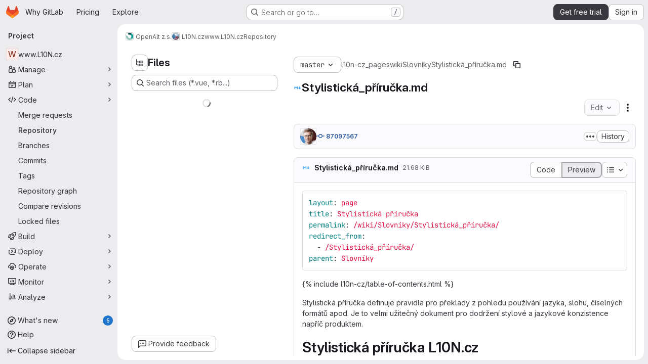

--- FILE ---
content_type: text/javascript
request_url: https://gitlab.com/assets/webpack/commons-pages.projects.blob.show-pages.projects.show-pages.projects.tree.show.3f08d5f7.chunk.js
body_size: 38854
content:
(this.webpackJsonp=this.webpackJsonp||[]).push([["commons-pages.projects.blob.show-pages.projects.show-pages.projects.tree.show"],{"+MIs":function(e,t,i){"use strict";var n=i("yi8e"),a=i("J7NB"),r=i("CbCZ"),o=i("hxHM"),l=i("+wZC"),s=i("Jx7q"),d=i("9/Bc"),c=i("b49+"),u={props:{language:{type:String,required:!0},tokens:{type:Array,required:!0}}},p=i("tBpV"),m=Object(p.a)(u,(function(){var e=this,t=e._self._c;return t("span",{staticClass:"line",attrs:{lang:e.language}},[e._l(e.tokens,(function(i,n){return t("span",{key:n,class:i.class},[e._v(e._s(i.value))])})),e._v(" "),t("br")],2)}),[],!1,null,null,null).exports,h={components:{GlButton:r.a,GlTabs:o.a,GlTab:l.a,GlLink:s.a,GlBadge:d.a,DocLine:m,Markdown:c.a},props:{position:{type:Object,required:!0},data:{type:Object,required:!0},definitionPathPrefix:{type:String,required:!0},blobPath:{type:String,required:!0}},data:()=>({offsetLeft:0}),computed:{isCurrentDefinition(){return this.data.definitionLineNumber-1===this.position.lineIndex},positionStyles(){return{left:this.position.x-this.offsetLeft+"px",top:this.position.y+this.position.height+"px"}},definitionPath(){return this.data.definition_path?this.isDefinitionCurrentBlob?"#L"+this.data.definitionLineNumber:`${this.definitionPathPrefix}/${this.data.definition_path}`:null},isDefinitionCurrentBlob(){return 0===this.data.definition_path.indexOf(this.blobPath)},references(){return this.data.references||[]}},watch:{position:{handler(){var e=this;this.$nextTick((function(){return e.updateOffsetLeft()}))},deep:!0,immediate:!0}},methods:{updateOffsetLeft(){this.offsetLeft=Math.max(0,this.$el.offsetLeft+this.$el.offsetWidth-window.innerWidth+20)}}},f={components:{Popover:Object(p.a)(h,(function(){var e=this,t=e._self._c;return t("div",{staticClass:"popover code-navigation-popover popover-font-size-normal gl-popover bs-popover-bottom show",style:e.positionStyles},[t("div",{staticClass:"arrow",style:{left:e.offsetLeft+"px"}}),e._v(" "),t("gl-tabs",{attrs:{"content-class":"gl-py-0"}},[t("gl-tab",{attrs:{title:e.__("Definition")}},[t("div",{staticClass:"code-navigation-popover-container !gl-overflow-auto"},e._l(e.data.hover,(function(i,n){return t("div",{key:n,class:{"!gl-border-b !gl-border-b-gray-300":n!==e.data.hover.length-1}},[i.language?t("pre",{ref:"code-output",refInFor:!0,staticClass:"code code-syntax-highlight-theme highlight !gl-m-0 !gl-whitespace-normal !gl-border-0 !gl-bg-transparent"},e._l(i.tokens,(function(e,n){return t("doc-line",{key:n,attrs:{language:i.language,tokens:e}})})),1):t("markdown",{ref:"doc-output",refInFor:!0,staticClass:"gl-p-3",attrs:{markdown:i.value}})],1)})),0),e._v(" "),e.definitionPath||e.isCurrentDefinition?t("div",{staticClass:"popover-body !gl-border-t !gl-border-t-gray-300"},[e.isCurrentDefinition?t("span",{staticClass:"gl-text-base gl-font-bold"},[e._v("\n          "+e._s(e.s__("CodeIntelligence|This is the definition"))+"\n        ")]):t("gl-button",{staticClass:"gl-w-full",attrs:{href:e.definitionPath,target:e.isDefinitionCurrentBlob?null:"_blank",variant:"default","data-testid":"go-to-definition-btn"}},[e._v("\n          "+e._s(e.__("Go to definition"))+"\n        ")])],1):e._e()]),e._v(" "),t("gl-tab",{staticClass:"!gl-py-3",attrs:{"data-testid":"references-tab"},scopedSlots:e._u([{key:"title",fn:function(){return[e._v("\n        "+e._s(e.__("References"))+"\n        "),t("gl-badge",{staticClass:"gl-tab-counter-badge"},[e._v(e._s(e.references.length))])]},proxy:!0}])},[e._v(" "),e.references.length?e._l(e.references,(function(i,n){return t("div",{key:n,staticClass:"gl-dropdown-item"},[t("gl-link",{staticClass:"dropdown-item",attrs:{href:`${e.definitionPathPrefix}/${i.path}`,"data-testid":"reference-link"}},[e._v("\n            "+e._s(i.path)+"\n          ")])],1)})):t("p",{staticClass:"gl-my-4 gl-px-4"},[e._v("\n        "+e._s(e.s__("CodeNavigation|No references found"))+"\n      ")])],2)],1)],1)}),[],!1,null,null,null).exports},props:{codeNavigationPath:{type:String,required:!1,default:null},blobPath:{type:String,required:!1,default:null},pathPrefix:{type:String,required:!1,default:null},wrapTextNodes:{type:Boolean,required:!1,default:!1}},computed:{...Object(n.f)(["currentDefinition","currentDefinitionPosition","currentBlobPath","definitionPathPrefix","data"])},mounted(){if(this.codeNavigationPath&&this.blobPath&&this.pathPrefix){const e={blobs:[{path:this.blobPath,codeNavigationPath:this.codeNavigationPath}],definitionPathPrefix:this.pathPrefix,wrapTextNodes:this.wrapTextNodes};this.setInitialData(e)}this.body=document.body,a.a.$on("showBlobInteractionZones",this.showCodeNavigation),this.addGlobalEventListeners(),this.fetchData()},beforeDestroy(){a.a.$off("showBlobInteractionZones",this.showCodeNavigation),this.removeGlobalEventListeners()},methods:{...Object(n.c)(["fetchData","showDefinition","showBlobInteractionZones","setInitialData"]),showCodeNavigation(e){var t,i=this;if(null!==(t=this.data)&&void 0!==t&&t[e])this.showBlobInteractionZones(e);else{const t=this.$watch("data",(function(){t(),i.showBlobInteractionZones(e)}))}},addGlobalEventListeners(){this.body&&this.body.addEventListener("click",this.showDefinition)},removeGlobalEventListeners(){this.body&&this.body.removeEventListener("click",this.showDefinition)}}},g=Object(p.a)(f,(function(){var e=this._self._c;return this.currentDefinition?e("popover",{attrs:{position:this.currentDefinitionPosition,data:this.currentDefinition,"definition-path-prefix":this.definitionPathPrefix,"blob-path":this.currentBlobPath}}):this._e()}),[],!1,null,null,null);t.a=g.exports},"0ch9":function(e,t,i){"use strict";i.d(t,"n",(function(){return n})),i.d(t,"o",(function(){return a})),i.d(t,"C",(function(){return r})),i.d(t,"B",(function(){return o})),i.d(t,"A",(function(){return l})),i.d(t,"D",(function(){return s})),i.d(t,"j",(function(){return d})),i.d(t,"i",(function(){return c})),i.d(t,"h",(function(){return u})),i.d(t,"k",(function(){return p})),i.d(t,"g",(function(){return m})),i.d(t,"m",(function(){return h})),i.d(t,"l",(function(){return f})),i.d(t,"b",(function(){return g})),i.d(t,"a",(function(){return v})),i.d(t,"c",(function(){return b})),i.d(t,"r",(function(){return k})),i.d(t,"q",(function(){return y})),i.d(t,"s",(function(){return w})),i.d(t,"u",(function(){return S})),i.d(t,"t",(function(){return P})),i.d(t,"p",(function(){return j})),i.d(t,"x",(function(){return F})),i.d(t,"y",(function(){return _})),i.d(t,"w",(function(){return N})),i.d(t,"v",(function(){return T})),i.d(t,"z",(function(){return B})),i.d(t,"e",(function(){return E})),i.d(t,"f",(function(){return O})),i.d(t,"d",(function(){return C}));const n="mark",a="measure",r="snippet-view-app-start",o="snippet-edit-app-start",l="snippet-blobs-content-finished",s="snippet-blobs-content",d="mr-diffs-mark-file-tree-start",c="mr-diffs-mark-file-tree-end",u="mr-diffs-mark-diff-files-start",p="mr-diffs-mark-first-diff-file-shown",m="mr-diffs-mark-diff-files-end",h="mr-diffs-measure-file-tree-done",f="mr-diffs-measure-diff-files-done",g="commit-diffs-start-loading",v="commit-diffs-diff-files-shown",b="commit-diffs-list-loaded",k="pipelines-detail-links-mark-calculate-start",y="pipelines-detail-links-mark-calculate-end",w="Pipelines Detail Graph: Links Calculation",S="pipeline_graph_link_calculation_duration_seconds",P="pipeline_graph_links_total",j="pipeline_graph_links_per_job_ratio",F="blobviewer-load-viewer-start",_="blobviewer-switch-to-viewerr-start",N="blobviewer-load-viewer-finish",T="Repository File Viewer: loading the viewer",B="Repository File Viewer: switching the viewer",E="design-app-start",O="Design Management: Before the Vue app",C="Design Management: Single image preview"},"20aQ":function(e,t){var i={kind:"Document",definitions:[{kind:"OperationDefinition",operation:"query",name:{kind:"Name",value:"getBlobControls"},variableDefinitions:[{kind:"VariableDefinition",variable:{kind:"Variable",name:{kind:"Name",value:"projectPath"}},type:{kind:"NonNullType",type:{kind:"NamedType",name:{kind:"Name",value:"ID"}}},directives:[]},{kind:"VariableDefinition",variable:{kind:"Variable",name:{kind:"Name",value:"filePath"}},type:{kind:"NonNullType",type:{kind:"NamedType",name:{kind:"Name",value:"String"}}},directives:[]},{kind:"VariableDefinition",variable:{kind:"Variable",name:{kind:"Name",value:"ref"}},type:{kind:"NonNullType",type:{kind:"NamedType",name:{kind:"Name",value:"String"}}},directives:[]},{kind:"VariableDefinition",variable:{kind:"Variable",name:{kind:"Name",value:"refType"}},type:{kind:"NamedType",name:{kind:"Name",value:"RefType"}},directives:[]}],directives:[],selectionSet:{kind:"SelectionSet",selections:[{kind:"Field",name:{kind:"Name",value:"project"},arguments:[{kind:"Argument",name:{kind:"Name",value:"fullPath"},value:{kind:"Variable",name:{kind:"Name",value:"projectPath"}}}],directives:[],selectionSet:{kind:"SelectionSet",selections:[{kind:"Field",name:{kind:"Name",value:"__typename"},arguments:[],directives:[]},{kind:"Field",name:{kind:"Name",value:"id"},arguments:[],directives:[]},{kind:"Field",name:{kind:"Name",value:"userPermissions"},arguments:[],directives:[],selectionSet:{kind:"SelectionSet",selections:[{kind:"Field",name:{kind:"Name",value:"__typename"},arguments:[],directives:[]},{kind:"Field",name:{kind:"Name",value:"pushCode"},arguments:[],directives:[]},{kind:"Field",name:{kind:"Name",value:"downloadCode"},arguments:[],directives:[]},{kind:"Field",name:{kind:"Name",value:"createMergeRequestIn"},arguments:[],directives:[]},{kind:"Field",name:{kind:"Name",value:"forkProject"},arguments:[],directives:[]}]}},{kind:"Field",name:{kind:"Name",value:"repository"},arguments:[],directives:[],selectionSet:{kind:"SelectionSet",selections:[{kind:"Field",name:{kind:"Name",value:"__typename"},arguments:[],directives:[]},{kind:"Field",name:{kind:"Name",value:"empty"},arguments:[],directives:[]},{kind:"Field",name:{kind:"Name",value:"blobs"},arguments:[{kind:"Argument",name:{kind:"Name",value:"paths"},value:{kind:"ListValue",values:[{kind:"Variable",name:{kind:"Name",value:"filePath"}}]}},{kind:"Argument",name:{kind:"Name",value:"ref"},value:{kind:"Variable",name:{kind:"Name",value:"ref"}}},{kind:"Argument",name:{kind:"Name",value:"refType"},value:{kind:"Variable",name:{kind:"Name",value:"refType"}}}],directives:[],selectionSet:{kind:"SelectionSet",selections:[{kind:"Field",name:{kind:"Name",value:"__typename"},arguments:[],directives:[]},{kind:"Field",name:{kind:"Name",value:"nodes"},arguments:[],directives:[],selectionSet:{kind:"SelectionSet",selections:[{kind:"Field",name:{kind:"Name",value:"__typename"},arguments:[],directives:[]},{kind:"Field",name:{kind:"Name",value:"id"},arguments:[],directives:[]},{kind:"Field",name:{kind:"Name",value:"name"},arguments:[],directives:[]},{kind:"Field",name:{kind:"Name",value:"blamePath"},arguments:[],directives:[]},{kind:"Field",name:{kind:"Name",value:"permalinkPath"},arguments:[],directives:[]},{kind:"Field",name:{kind:"Name",value:"storedExternally"},arguments:[],directives:[]},{kind:"Field",name:{kind:"Name",value:"externalStorage"},arguments:[],directives:[]},{kind:"Field",name:{kind:"Name",value:"environmentFormattedExternalUrl"},arguments:[],directives:[]},{kind:"Field",name:{kind:"Name",value:"environmentExternalUrlForRouteMap"},arguments:[],directives:[]},{kind:"Field",name:{kind:"Name",value:"path"},arguments:[],directives:[]},{kind:"Field",name:{kind:"Name",value:"rawPath"},arguments:[],directives:[]},{kind:"Field",name:{kind:"Name",value:"rawTextBlob"},arguments:[],directives:[]},{kind:"Field",name:{kind:"Name",value:"archived"},arguments:[],directives:[]},{kind:"Field",name:{kind:"Name",value:"replacePath"},arguments:[],directives:[]},{kind:"Field",name:{kind:"Name",value:"webPath"},arguments:[],directives:[]},{kind:"Field",name:{kind:"Name",value:"canCurrentUserPushToBranch"},arguments:[],directives:[]},{kind:"Field",name:{kind:"Name",value:"canModifyBlob"},arguments:[],directives:[]},{kind:"Field",name:{kind:"Name",value:"canModifyBlobWithWebIde"},arguments:[],directives:[]},{kind:"Field",name:{kind:"Name",value:"forkAndViewPath"},arguments:[],directives:[]},{kind:"Field",name:{kind:"Name",value:"editBlobPath"},arguments:[],directives:[]},{kind:"Field",name:{kind:"Name",value:"ideEditPath"},arguments:[],directives:[]},{kind:"Field",name:{kind:"Name",value:"pipelineEditorPath"},arguments:[],directives:[]},{kind:"Field",name:{kind:"Name",value:"gitpodBlobUrl"},arguments:[],directives:[]},{kind:"Field",name:{kind:"Name",value:"simpleViewer"},arguments:[],directives:[],selectionSet:{kind:"SelectionSet",selections:[{kind:"Field",name:{kind:"Name",value:"__typename"},arguments:[],directives:[]},{kind:"Field",name:{kind:"Name",value:"fileType"},arguments:[],directives:[]},{kind:"Field",name:{kind:"Name",value:"tooLarge"},arguments:[],directives:[]},{kind:"Field",name:{kind:"Name",value:"type"},arguments:[],directives:[]},{kind:"Field",name:{kind:"Name",value:"renderError"},arguments:[],directives:[]}]}},{kind:"Field",name:{kind:"Name",value:"richViewer"},arguments:[],directives:[],selectionSet:{kind:"SelectionSet",selections:[{kind:"Field",name:{kind:"Name",value:"__typename"},arguments:[],directives:[]},{kind:"Field",name:{kind:"Name",value:"fileType"},arguments:[],directives:[]},{kind:"Field",name:{kind:"Name",value:"tooLarge"},arguments:[],directives:[]},{kind:"Field",name:{kind:"Name",value:"type"},arguments:[],directives:[]},{kind:"Field",name:{kind:"Name",value:"renderError"},arguments:[],directives:[]}]}}]}}]}}]}}]}}]}}],loc:{start:0,end:1303}};i.loc.source={body:"query getBlobControls($projectPath: ID!, $filePath: String!, $ref: String!, $refType: RefType) {\n  project(fullPath: $projectPath) {\n    __typename\n    id\n    userPermissions {\n      __typename\n      pushCode\n      downloadCode\n      createMergeRequestIn\n      forkProject\n    }\n    repository {\n      __typename\n      empty\n      blobs(paths: [$filePath], ref: $ref, refType: $refType) {\n        __typename\n        nodes {\n          __typename\n          id\n          name\n          blamePath\n          permalinkPath\n          storedExternally\n          externalStorage\n          environmentFormattedExternalUrl\n          environmentExternalUrlForRouteMap\n          path\n          rawPath\n          rawTextBlob\n          archived\n          replacePath\n          webPath\n          canCurrentUserPushToBranch\n          canModifyBlob\n          canModifyBlobWithWebIde\n          forkAndViewPath\n          editBlobPath\n          ideEditPath\n          pipelineEditorPath\n          gitpodBlobUrl\n          simpleViewer {\n            __typename\n            fileType\n            tooLarge\n            type\n            renderError\n          }\n          richViewer {\n            __typename\n            fileType\n            tooLarge\n            type\n            renderError\n          }\n        }\n      }\n    }\n  }\n}\n",name:"GraphQL request",locationOffset:{line:1,column:1}};var n={};function a(e,t){for(var i=0;i<e.definitions.length;i++){var n=e.definitions[i];if(n.name&&n.name.value==t)return n}}i.definitions.forEach((function(e){if(e.name){var t=new Set;!function e(t,i){if("FragmentSpread"===t.kind)i.add(t.name.value);else if("VariableDefinition"===t.kind){var n=t.type;"NamedType"===n.kind&&i.add(n.name.value)}t.selectionSet&&t.selectionSet.selections.forEach((function(t){e(t,i)})),t.variableDefinitions&&t.variableDefinitions.forEach((function(t){e(t,i)})),t.definitions&&t.definitions.forEach((function(t){e(t,i)}))}(e,t),n[e.name.value]=t}})),e.exports=i,e.exports.getBlobControls=function(e,t){var i={kind:e.kind,definitions:[a(e,t)]};e.hasOwnProperty("loc")&&(i.loc=e.loc);var r=n[t]||new Set,o=new Set,l=new Set;for(r.forEach((function(e){l.add(e)}));l.size>0;){var s=l;l=new Set,s.forEach((function(e){o.has(e)||(o.add(e),(n[e]||new Set).forEach((function(e){l.add(e)})))}))}return o.forEach((function(t){var n=a(e,t);n&&i.definitions.push(n)})),i}(i,"getBlobControls")},"5lKJ":function(e,t,i){"use strict";i.d(t,"a",(function(){return k}));var n=i("n64d"),a=i("pTIT"),r=i("Ld9G"),o=i("MGi3"),l=i("LTP3"),s=i("dJQL"),d=i("eOJu"),c=i("OlxA"),u=i("NL6M");const p=Object(l.d)(n.x,a.L),m="__bv_modal_directive__",h=function({modifiers:e={},arg:t,value:i}){return Object(s.m)(i)?i:Object(s.m)(t)?t:Object(d.h)(e).reverse()[0]},f=function(e){return e&&Object(o.v)(e,".dropdown-menu > li, li.nav-item")&&Object(o.A)("a, button",e)||e},g=function(e){e&&"BUTTON"!==e.tagName&&(Object(o.o)(e,"role")||Object(o.C)(e,"role","button"),"A"===e.tagName||Object(o.o)(e,"tabindex")||Object(o.C)(e,"tabindex","0"))},v=function(e){const t=e[m]||{},i=t.trigger,n=t.handler;i&&n&&(Object(l.a)(i,"click",n,a.R),Object(l.a)(i,"keydown",n,a.R),Object(l.a)(e,"click",n,a.R),Object(l.a)(e,"keydown",n,a.R)),delete e[m]},b=function(e,t,i){const n=e[m]||{},s=h(t),d=f(e);s===n.target&&d===n.trigger||(v(e),function(e,t,i){const n=h(t),s=f(e);if(n&&s){const d=function(e){const a=e.currentTarget;if(!Object(o.r)(a)){const o=e.type,l=e.keyCode;"click"!==o&&("keydown"!==o||l!==r.c&&l!==r.h)||Object(c.a)(Object(u.a)(i,t)).$emit(p,n,a)}};e[m]={handler:d,target:n,trigger:s},g(s),Object(l.b)(s,"click",d,a.R),"BUTTON"!==s.tagName&&"button"===Object(o.h)(s,"role")&&Object(l.b)(s,"keydown",d,a.R)}}(e,t,i)),g(d)},k={inserted:b,updated:function(){},componentUpdated:b,unbind:v}},CSd6:function(e,t,i){"use strict";var n=i("CbCZ"),a=i("9dZE"),r=i("jlnU"),o=i("2ibD"),l=i("8Igx"),s=i("Y0p+"),d=i("SNRI"),c=i("3twG"),u=i("/lV4"),p=i("OR9K"),m=i("O4EH"),h=i("ygVz"),f={components:{GlButton:n.a,UploadDropzone:p.a,FileIcon:a.a,CommitChangesModal:m.a},i18n:{REMOVE_FILE_TEXT:Object(u.a)("Remove file"),ERROR_MESSAGE:Object(u.a)("Error uploading file. Please try again."),DIRECTORY_FILE_ERROR:Object(u.a)("Directories cannot be uploaded. Please upload a single file instead.")},mixins:[h.a.mixin()],props:{modalId:{type:String,required:!0},commitMessage:{type:String,required:!0},targetBranch:{type:String,required:!0},originalBranch:{type:String,required:!0},canPushCode:{type:Boolean,required:!0},canPushToBranch:{type:Boolean,required:!0},path:{type:String,required:!0},replacePath:{type:String,default:null,required:!1},emptyRepo:{type:Boolean,required:!1,default:!1},uploadPath:{type:String,default:null,required:!1}},data:()=>({file:null,filePreviewURL:null,loading:!1,hasDirectoryUploadError:!1}),computed:{formattedFileSize(){return Object(d.h)(this.file.size)},isValid(){return Boolean(this.file)}},methods:{show(){this.$refs[this.modalId].show()},setFile(e){var t=this;this.file=e;const i=new FileReader;i.readAsDataURL(this.file),i.onload=function(e){var i;t.filePreviewURL=null===(i=e.target)||void 0===i?void 0:i.result,t.hasDirectoryUploadError=!1,t.trackEvent("file_upload_placement_successful_in_upload_blob_modal")},i.onerror=function(e){var i,n;const a=null===(i=e.target)||void 0===i?void 0:i.error;Boolean(null===(n=t.file)||void 0===n?void 0:n.type)||(t.file=null,t.hasDirectoryUploadError=!0),Object(l.a)(`Failed to ${t.replacePath?"replace":"upload"} file. See exception details for more information.`,a)}},removeFile(){this.file=null,this.filePreviewURL=null},submitForm(e){return this.replacePath?this.replaceFile(e):this.uploadFile(e)},submitRequest(e,t,i){var n=this;return this.loading=!0,i.append("file",this.file),Object(o.a)({method:e,url:t,data:i,headers:{...s.a}}).then((function(e){n.trackEvent("file_upload_successful_in_upload_blob_modal"),Object(c.V)(e.data.filePath)})).catch((function(e){Object(l.a)(`Failed to ${n.replacePath?"replace":"upload"} file. See exception details for more information.`,e),Object(r.createAlert)({message:n.$options.i18n.ERROR_MESSAGE})})).finally((function(){n.loading=!1}))},replaceFile(e){return this.submitRequest("put",this.replacePath,e)},uploadFile(e){const t=this.uploadPath||Object(c.C)(this.path,this.$route.params.path);return this.submitRequest("post",t,e)},handleModalClose(){this.hasDirectoryUploadError=!1}},validFileMimetypes:[]},g=i("tBpV"),v=Object(g.a)(f,(function(){var e=this,t=e._self._c;return t("commit-changes-modal",{ref:e.modalId,attrs:{"modal-id":e.modalId,"commit-message":e.commitMessage,"target-branch":e.targetBranch,"original-branch":e.originalBranch,"can-push-code":e.canPushCode,"can-push-to-branch":e.canPushToBranch,valid:e.isValid,loading:e.loading,"empty-repo":e.emptyRepo,"data-testid":"upload-blob-modal"},on:{"close-commit-changes-modal":e.handleModalClose,"submit-form":e.submitForm},scopedSlots:e._u([{key:"body",fn:function(){return[t("upload-dropzone",{class:["gl-h-26",e.hasDirectoryUploadError?"gl-mb-3":"gl-mb-6"],attrs:{"single-file-selection":"","valid-file-mimetypes":e.$options.validFileMimetypes,"is-file-valid":function(){return!0},"has-upload-error":e.hasDirectoryUploadError},on:{change:e.setFile}},[e.file?t("div",{staticClass:"card upload-dropzone-card upload-dropzone-border gl-h-full gl-w-full gl-items-center gl-justify-center gl-p-3"},[t("file-icon",{attrs:{"file-name":e.file.name,size:24}}),e._v(" "),t("div",{staticClass:"gl-mb-2"},[e._v("\n          "+e._s(e.file.name)+"\n          ·\n          "),t("span",{staticClass:"gl-text-subtle"},[e._v(e._s(e.formattedFileSize))])]),e._v(" "),t("gl-button",{attrs:{category:"tertiary",variant:"confirm",disabled:e.loading},on:{click:e.removeFile}},[e._v(e._s(e.$options.i18n.REMOVE_FILE_TEXT))])],1):e._e()]),e._v(" "),e.hasDirectoryUploadError?t("div",{staticClass:"gl-mb-6 gl-text-left gl-text-danger"},[e._v("\n      "+e._s(e.$options.i18n.DIRECTORY_FILE_ERROR)+"\n    ")]):e._e()]},proxy:!0}])})}),[],!1,null,null,null);t.a=v.exports},FIKT:function(e,t){var i={kind:"Document",definitions:[{kind:"OperationDefinition",operation:"query",name:{kind:"Name",value:"getProjectShortPath"},variableDefinitions:[],directives:[],selectionSet:{kind:"SelectionSet",selections:[{kind:"Field",name:{kind:"Name",value:"projectShortPath"},arguments:[],directives:[{kind:"Directive",name:{kind:"Name",value:"client"},arguments:[]}]}]}}],loc:{start:0,end:57}};i.loc.source={body:"query getProjectShortPath {\n  projectShortPath @client\n}\n",name:"GraphQL request",locationOffset:{line:1,column:1}};var n={};function a(e,t){for(var i=0;i<e.definitions.length;i++){var n=e.definitions[i];if(n.name&&n.name.value==t)return n}}i.definitions.forEach((function(e){if(e.name){var t=new Set;!function e(t,i){if("FragmentSpread"===t.kind)i.add(t.name.value);else if("VariableDefinition"===t.kind){var n=t.type;"NamedType"===n.kind&&i.add(n.name.value)}t.selectionSet&&t.selectionSet.selections.forEach((function(t){e(t,i)})),t.variableDefinitions&&t.variableDefinitions.forEach((function(t){e(t,i)})),t.definitions&&t.definitions.forEach((function(t){e(t,i)}))}(e,t),n[e.name.value]=t}})),e.exports=i,e.exports.getProjectShortPath=function(e,t){var i={kind:e.kind,definitions:[a(e,t)]};e.hasOwnProperty("loc")&&(i.loc=e.loc);var r=n[t]||new Set,o=new Set,l=new Set;for(r.forEach((function(e){l.add(e)}));l.size>0;){var s=l;l=new Set,s.forEach((function(e){o.has(e)||(o.add(e),(n[e]||new Set).forEach((function(e){l.add(e)})))}))}return o.forEach((function(t){var n=a(e,t);n&&i.definitions.push(n)})),i}(i,"getProjectShortPath")},ITU6:function(e,t,i){"use strict";i.d(t,"a",(function(){return a}));const n=["heads","tags"],a=function(e){if(!e)return null;const t=n.find((function(t){return t===(null==e?void 0:e.toLowerCase())}));return(null==t?void 0:t.toUpperCase())||null}},Ly6N:function(e,t,i){"use strict";i.d(t,"a",(function(){return n}));const n=function({newWorkspacePath:e}={}){return{newWorkspacePath:e}}},MaEe:function(e,t,i){(e.exports=i("VNgF")(!1)).push([e.i,"\n.file-browser-toggle-tooltip .tooltip-inner[data-v-216641de] {\n  max-width: 210px;\n}\n",""])},OGDS:function(e,t){var i={kind:"Document",definitions:[{kind:"FragmentDefinition",name:{kind:"Name",value:"TreeEntry"},typeCondition:{kind:"NamedType",name:{kind:"Name",value:"Entry"}},directives:[],selectionSet:{kind:"SelectionSet",selections:[{kind:"Field",name:{kind:"Name",value:"__typename"},arguments:[],directives:[]},{kind:"Field",name:{kind:"Name",value:"id"},arguments:[],directives:[]},{kind:"Field",name:{kind:"Name",value:"sha"},arguments:[],directives:[]},{kind:"Field",name:{kind:"Name",value:"name"},arguments:[],directives:[]},{kind:"Field",name:{kind:"Name",value:"flatPath"},arguments:[],directives:[]},{kind:"Field",name:{kind:"Name",value:"type"},arguments:[],directives:[]},{kind:"Field",name:{kind:"Name",value:"path"},arguments:[],directives:[]}]}},{kind:"OperationDefinition",operation:"query",name:{kind:"Name",value:"getPaginatedTree"},variableDefinitions:[{kind:"VariableDefinition",variable:{kind:"Variable",name:{kind:"Name",value:"projectPath"}},type:{kind:"NonNullType",type:{kind:"NamedType",name:{kind:"Name",value:"ID"}}},directives:[]},{kind:"VariableDefinition",variable:{kind:"Variable",name:{kind:"Name",value:"path"}},type:{kind:"NamedType",name:{kind:"Name",value:"String"}},directives:[]},{kind:"VariableDefinition",variable:{kind:"Variable",name:{kind:"Name",value:"ref"}},type:{kind:"NonNullType",type:{kind:"NamedType",name:{kind:"Name",value:"String"}}},directives:[]},{kind:"VariableDefinition",variable:{kind:"Variable",name:{kind:"Name",value:"nextPageCursor"}},type:{kind:"NamedType",name:{kind:"Name",value:"String"}},directives:[]},{kind:"VariableDefinition",variable:{kind:"Variable",name:{kind:"Name",value:"refType"}},type:{kind:"NamedType",name:{kind:"Name",value:"RefType"}},directives:[]}],directives:[],selectionSet:{kind:"SelectionSet",selections:[{kind:"Field",name:{kind:"Name",value:"project"},arguments:[{kind:"Argument",name:{kind:"Name",value:"fullPath"},value:{kind:"Variable",name:{kind:"Name",value:"projectPath"}}}],directives:[],selectionSet:{kind:"SelectionSet",selections:[{kind:"Field",name:{kind:"Name",value:"id"},arguments:[],directives:[]},{kind:"Field",name:{kind:"Name",value:"__typename"},arguments:[],directives:[]},{kind:"Field",name:{kind:"Name",value:"repository"},arguments:[],directives:[],selectionSet:{kind:"SelectionSet",selections:[{kind:"Field",name:{kind:"Name",value:"__typename"},arguments:[],directives:[]},{kind:"Field",name:{kind:"Name",value:"paginatedTree"},arguments:[{kind:"Argument",name:{kind:"Name",value:"path"},value:{kind:"Variable",name:{kind:"Name",value:"path"}}},{kind:"Argument",name:{kind:"Name",value:"ref"},value:{kind:"Variable",name:{kind:"Name",value:"ref"}}},{kind:"Argument",name:{kind:"Name",value:"refType"},value:{kind:"Variable",name:{kind:"Name",value:"refType"}}},{kind:"Argument",name:{kind:"Name",value:"after"},value:{kind:"Variable",name:{kind:"Name",value:"nextPageCursor"}}}],directives:[],selectionSet:{kind:"SelectionSet",selections:[{kind:"Field",name:{kind:"Name",value:"__typename"},arguments:[],directives:[]},{kind:"Field",name:{kind:"Name",value:"pageInfo"},arguments:[],directives:[],selectionSet:{kind:"SelectionSet",selections:[{kind:"Field",name:{kind:"Name",value:"__typename"},arguments:[],directives:[]},{kind:"Field",name:{kind:"Name",value:"endCursor"},arguments:[],directives:[]},{kind:"Field",name:{kind:"Name",value:"startCursor"},arguments:[],directives:[]},{kind:"Field",name:{kind:"Name",value:"hasNextPage"},arguments:[],directives:[]}]}},{kind:"Field",name:{kind:"Name",value:"nodes"},arguments:[],directives:[],selectionSet:{kind:"SelectionSet",selections:[{kind:"Field",name:{kind:"Name",value:"__typename"},arguments:[],directives:[]},{kind:"Field",name:{kind:"Name",value:"trees"},arguments:[],directives:[],selectionSet:{kind:"SelectionSet",selections:[{kind:"Field",name:{kind:"Name",value:"__typename"},arguments:[],directives:[]},{kind:"Field",name:{kind:"Name",value:"nodes"},arguments:[],directives:[],selectionSet:{kind:"SelectionSet",selections:[{kind:"FragmentSpread",name:{kind:"Name",value:"TreeEntry"},directives:[]},{kind:"Field",name:{kind:"Name",value:"webPath"},arguments:[],directives:[]}]}}]}},{kind:"Field",name:{kind:"Name",value:"submodules"},arguments:[],directives:[],selectionSet:{kind:"SelectionSet",selections:[{kind:"Field",name:{kind:"Name",value:"__typename"},arguments:[],directives:[]},{kind:"Field",name:{kind:"Name",value:"nodes"},arguments:[],directives:[],selectionSet:{kind:"SelectionSet",selections:[{kind:"FragmentSpread",name:{kind:"Name",value:"TreeEntry"},directives:[]},{kind:"Field",name:{kind:"Name",value:"webUrl"},arguments:[],directives:[]},{kind:"Field",name:{kind:"Name",value:"treeUrl"},arguments:[],directives:[]}]}}]}},{kind:"Field",name:{kind:"Name",value:"blobs"},arguments:[],directives:[],selectionSet:{kind:"SelectionSet",selections:[{kind:"Field",name:{kind:"Name",value:"__typename"},arguments:[],directives:[]},{kind:"Field",name:{kind:"Name",value:"nodes"},arguments:[],directives:[],selectionSet:{kind:"SelectionSet",selections:[{kind:"FragmentSpread",name:{kind:"Name",value:"TreeEntry"},directives:[]},{kind:"Field",name:{kind:"Name",value:"mode"},arguments:[],directives:[]},{kind:"Field",name:{kind:"Name",value:"webPath"},arguments:[],directives:[]},{kind:"Field",name:{kind:"Name",value:"lfsOid"},arguments:[],directives:[]}]}}]}}]}}]}}]}}]}}]}}],loc:{start:0,end:1114}};i.loc.source={body:"# @feature_category: source_code_management\nfragment TreeEntry on Entry {\n  __typename\n  id\n  sha\n  name\n  flatPath\n  type\n  path\n}\n\nquery getPaginatedTree(\n  $projectPath: ID!\n  $path: String\n  $ref: String!\n  $nextPageCursor: String\n  $refType: RefType\n) {\n  project(fullPath: $projectPath) {\n    id\n    __typename\n    repository {\n      __typename\n      paginatedTree(path: $path, ref: $ref, refType: $refType, after: $nextPageCursor) {\n        __typename\n        pageInfo {\n          __typename\n          endCursor\n          startCursor\n          hasNextPage\n        }\n        nodes {\n          __typename\n          trees {\n            __typename\n            nodes {\n              ...TreeEntry\n              webPath\n            }\n          }\n          submodules {\n            __typename\n            nodes {\n              ...TreeEntry\n              webUrl\n              treeUrl\n            }\n          }\n          blobs {\n            __typename\n            nodes {\n              ...TreeEntry\n              mode\n              webPath\n              lfsOid\n            }\n          }\n        }\n      }\n    }\n  }\n}\n",name:"GraphQL request",locationOffset:{line:1,column:1}};var n={};function a(e,t){for(var i=0;i<e.definitions.length;i++){var n=e.definitions[i];if(n.name&&n.name.value==t)return n}}function r(e,t){var i={kind:e.kind,definitions:[a(e,t)]};e.hasOwnProperty("loc")&&(i.loc=e.loc);var r=n[t]||new Set,o=new Set,l=new Set;for(r.forEach((function(e){l.add(e)}));l.size>0;){var s=l;l=new Set,s.forEach((function(e){o.has(e)||(o.add(e),(n[e]||new Set).forEach((function(e){l.add(e)})))}))}return o.forEach((function(t){var n=a(e,t);n&&i.definitions.push(n)})),i}i.definitions.forEach((function(e){if(e.name){var t=new Set;!function e(t,i){if("FragmentSpread"===t.kind)i.add(t.name.value);else if("VariableDefinition"===t.kind){var n=t.type;"NamedType"===n.kind&&i.add(n.name.value)}t.selectionSet&&t.selectionSet.selections.forEach((function(t){e(t,i)})),t.variableDefinitions&&t.variableDefinitions.forEach((function(t){e(t,i)})),t.definitions&&t.definitions.forEach((function(t){e(t,i)}))}(e,t),n[e.name.value]=t}})),e.exports=i,e.exports.TreeEntry=r(i,"TreeEntry"),e.exports.getPaginatedTree=r(i,"getPaginatedTree")},OR9K:function(e,t,i){"use strict";i("LdIe"),i("z6RN"),i("PTOk"),i("aFm2"),i("R9qC");var n=i("Jx7q"),a=i("dIEn"),r=i("ljRM"),o=i("/lV4");const l="image/*",s=/image\/.+/;var d={components:{GlLink:n.a,GlSprintf:a.a,GlAnimatedUploadIcon:r.a},props:{displayAsCard:{type:Boolean,required:!1,default:!1},enableDragBehavior:{type:Boolean,required:!1,default:!1},uploadSingleMessage:{type:String,required:!1,default:Object(o.a)("Drop or %{linkStart}upload%{linkEnd} file to attach")},uploadMultipleMessage:{type:String,required:!1,default:Object(o.a)("Drop or %{linkStart}upload%{linkEnd} files to attach")},dropToStartMessage:{type:String,required:!1,default:Object(o.a)("Drop your files to start your upload.")},isFileValid:{type:Function,required:!1,default:function({type:e}){return(e.match(s)||[]).length>0}},validFileMimetypes:{type:Array,required:!1,default:function(){return[l]}},singleFileSelection:{type:Boolean,required:!1,default:!1},inputFieldName:{type:String,required:!1,default:"upload_file"},shouldUpdateInputOnFileDrop:{type:Boolean,required:!1,default:!1},showUploadDesignOverlay:{type:Boolean,required:!1,default:!1},uploadDesignOverlayText:{type:String,required:!1,default:""},validateDesignUploadOnDragover:{type:Boolean,required:!1,default:!1},acceptDesignFormats:{type:String,required:!1,default:""},hideUploadTextOnDragging:{type:Boolean,required:!1,default:!1},hasUploadError:{type:Boolean,required:!1,default:!1}},data:()=>({dragCounter:0,isDragDataValid:!0,animateUploadIcon:!1}),computed:{dragging(){return 0!==this.dragCounter},iconStyles(){return{class:this.displayAsCard?"gl-mb-3":"gl-mr-3"}},showDropzoneOverlay(){return this.validateDesignUploadOnDragover&&this.acceptDesignFormats?this.dragging&&this.isDragDataValid&&!this.enableDragBehavior:this.dragging&&!this.enableDragBehavior}},methods:{isValidUpload(e){return e.every(this.isFileValid)},isValidDragDataType:({dataTransfer:e})=>Boolean(e&&e.types.some((function(e){return"Files"===e}))),ondrop({dataTransfer:e={}}){if(this.dragCounter=0,!this.isDragDataValid)return;const{files:t}=e;if(this.isValidUpload(Array.from(t))){if(this.shouldUpdateInputOnFileDrop){if(this.singleFileSelection&&t.length>1)return void this.$emit("error");this.$refs.fileUpload.files=t}this.$emit("change",this.singleFileSelection?t[0]:t)}else this.$emit("error")},ondragenter(e){this.$emit("dragenter",e),this.dragCounter+=1,this.isDragDataValid=this.isValidDragDataType(e)},ondragover({dataTransfer:e}){var t=this;this.validateDesignUploadOnDragover&&(this.isDragDataValid=Array.from(e.items).some((function(e){return t.acceptDesignFormats.includes(e.type)})))},ondragleave(e){this.$emit("dragleave",e),this.dragCounter-=1},openFileUpload(){this.$refs.fileUpload.click()},onFileInputChange(e){this.isValidUpload(Array.from(e.target.files))?this.$emit("change",this.singleFileSelection?e.target.files[0]:e.target.files):this.$emit("error")},onMouseEnter(){this.animateUploadIcon=!0},onMouseLeave(){this.animateUploadIcon=!1}}},c=i("tBpV"),u=Object(c.a)(d,(function(){var e=this,t=e._self._c;return t("div",{staticClass:"gl-w-full",class:{"gl-relative":!e.showUploadDesignOverlay},on:{dragstart:function(e){e.preventDefault(),e.stopPropagation()},dragend:function(e){e.preventDefault(),e.stopPropagation()},dragover:function(t){return t.preventDefault(),t.stopPropagation(),e.ondragover.apply(null,arguments)},dragenter:function(t){return t.preventDefault(),t.stopPropagation(),e.ondragenter.apply(null,arguments)},dragleave:function(t){return t.preventDefault(),t.stopPropagation(),e.ondragleave.apply(null,arguments)},drop:function(t){return t.preventDefault(),t.stopPropagation(),e.ondrop.apply(null,arguments)}}},[e._t("default",(function(){return[t("button",{staticClass:"upload-dropzone-card gl-mb-0 gl-h-full gl-w-full gl-items-center gl-justify-center gl-rounded-base gl-border-0 gl-bg-default gl-px-5 gl-py-4",class:e.hasUploadError?"upload-dropzone-border-error":"upload-dropzone-border",attrs:{type:"button"},on:{click:e.openFileUpload,mouseenter:e.onMouseEnter,mouseleave:e.onMouseLeave}},[t("div",{staticClass:"gl-flex gl-items-center gl-justify-center gl-text-center",class:{"gl-flex-col":e.displayAsCard},attrs:{"data-testid":"dropzone-area"}},[t("gl-animated-upload-icon",{class:e.iconStyles.class,attrs:{"is-on":e.animateUploadIcon||e.hideUploadTextOnDragging}}),e._v(" "),e.hideUploadTextOnDragging&&e.dragging?e._e():t("p",{staticClass:"gl-mb-0",attrs:{"data-testid":"upload-text"}},[e._t("upload-text",(function(){return[t("gl-sprintf",{attrs:{message:e.singleFileSelection?e.uploadSingleMessage:e.uploadMultipleMessage},scopedSlots:e._u([{key:"link",fn:function({content:i}){return[t("gl-link",{on:{click:function(t){return t.stopPropagation(),e.openFileUpload.apply(null,arguments)}}},[e._v(e._s(i))])]}}],null,!1,40519920)})]}),{openFileUpload:e.openFileUpload})],2),e._v(" "),e.hideUploadTextOnDragging&&e.dragging?t("span",[e._v("\n          "+e._s(e.s__("DesignManagement|Drop your images to start the upload."))+"\n        ")]):e._e()],1)]),e._v(" "),t("input",{ref:"fileUpload",staticClass:"hide",attrs:{type:"file",name:e.inputFieldName,accept:e.validFileMimetypes,multiple:!e.singleFileSelection},on:{change:e.onFileInputChange}})]})),e._v(" "),t("transition",{attrs:{name:"upload-dropzone-fade"}},[t("div",{directives:[{name:"show",rawName:"v-show",value:e.showDropzoneOverlay,expression:"showDropzoneOverlay"}],staticClass:"gl-absolute gl-flex gl-h-full gl-w-full gl-items-center gl-justify-center gl-p-4",class:{"design-upload-dropzone-overlay gl-z-200":e.showUploadDesignOverlay&&e.isDragDataValid,"upload-dropzone-overlay upload-dropzone-border":!e.showUploadDesignOverlay}},[e.showUploadDesignOverlay?[e.isDragDataValid&&!e.hideUploadTextOnDragging?t("div",{staticClass:"gl-absolute gl-bottom-6 gl-flex gl-items-center gl-rounded-base gl-bg-feedback-strong gl-px-3 gl-py-2 gl-text-feedback-strong gl-shadow-sm",attrs:{"data-testid":"design-upload-overlay"}},[t("gl-animated-upload-icon",{attrs:{"is-on":!0,name:"upload"}}),e._v(" "),t("span",{staticClass:"gl-ml-2"},[e._v(e._s(e.uploadDesignOverlayText))])],1):e._e()]:[e.isDragDataValid?t("div",{staticClass:"gl-max-w-1/2 gl-text-center"},[e._t("valid-drag-data-slot",(function(){return[t("h3",{class:{"gl-inline gl-text-base":!e.displayAsCard}},[e._v("\n              "+e._s(e.__("Incoming!"))+"\n            ")]),e._v(" "),t("span",[e._v(e._s(e.dropToStartMessage))])]}))],2):t("div",{staticClass:"gl-max-w-1/2 gl-text-center"},[e._t("invalid-drag-data-slot",(function(){return[t("h3",{class:{"gl-inline gl-text-base":!e.displayAsCard}},[e._v("\n              "+e._s(e.__("Oh no!"))+"\n            ")]),e._v(" "),t("span",[e._v(e._s(e.__("You are trying to upload something other than an image. Please upload a .png, .jpg, .jpeg, .gif, .bmp, .tiff or .ico.")))])]}))],2)]],2)])],2)}),[],!1,null,null,null);t.a=u.exports},QJd2:function(e,t,i){"use strict";var n=i("ewH8"),a=i("GiFX"),r=i("5v28"),o=i("2ibD"),l=(i("B++/"),i("z6RN"),i("47t/"),i("v2fZ"),i("ZzK0"),i("BzOf"),i("b9Gi")),s=i("zbdB"),d=i("3twG"),c=i("k6Do"),u=i.n(c),p=i("h6C7"),m=i.n(p),h=i("f/vg"),f=i.n(h);const g={},v={};let b,k,y;function w(e){k=e||null}function S(e,t,i,n=null,a=null){a&&(b=a),y&&y===t||w(null),y=t;const r=Number(i);if(!k&&r>b)return w(r-25),Promise.resolve();if(n&&(v[t]?v[t].push(n):v[t]=[n]),g[t])return g[t];const{projectPath:c}=e.readQuery({query:m.a}),{escapedRef:p}=e.readQuery({query:f.a});return g[t]=o.a.get(`${gon.relative_url_root}/${c}/-/refs/${p}/logs_tree/${encodeURIComponent(t.replace(/^\//,""))}`,{params:{format:"json",offset:k||i}}).then((function({data:i,headers:n}){const a=n["more-logs-offset"],r=e.readQuery({query:u.a}),o=Object(l.a)(r,(function(e){e.commits.push(...Object(s.a)(i,t))}));e.writeQuery({query:u.a,data:o}),v[t].forEach((function(e){return function(e,t,{resolve:i,entry:n}){const a=e.find((function(e){return e.filePath===Object(d.C)(t,n.name)}));a&&i(a)}(o.commits,t,e)})),delete g[t],a?(w(null),S(e,t,a)):(delete v[t],b=null,w(null))})),g[t]}n.default.use(a.a);const P=Object(r.d)({Query:{commit:(e,{path:t,fileName:i,maxOffset:n})=>new Promise((function(e){S(P,t,"0",{resolve:e,entry:{name:i}},n)})),readme:(e,{url:t})=>o.a.get(t,{params:{format:"json",viewer:"rich"}}).then((function({data:e}){return{...e,__typename:"ReadmeFile"}}))}},{cacheConfig:{typePolicies:{Project:{fields:{userPermissions:{merge:!0}}}},dataIdFromObject:function(e){switch(e.__typename){case"TreeEntry":case"Submodule":case"Blob":return`${encodeURIComponent(e.flatPath)}-${e.id}`;default:return e.id||e._id}}}});t.a=new a.a({defaultClient:P})},SXCz:function(e,t,i){"use strict";i("UezY"),i("z6RN"),i("hG7+"),i("RFHG"),i("xuo1"),i("3UXl"),i("iyoE");var n=i("m0YE"),a=i("3twG"),r=i("jEr0"),o=i("FIKT"),l=i.n(o),s={components:{GlBreadcrumb:n.a},apollo:{projectShortPath:{query:l.a}},mixins:[r.a],inject:{projectRootPath:{default:""}},props:{currentPath:{type:String,required:!1,default:""},refType:{type:String,required:!1,default:null}},data:()=>({projectShortPath:""}),computed:{currentDirectoryPath(){const e=this.currentPath.split("/").filter((function(e){return e}));return this.isBlobPath&&e.pop(),Object(a.C)(...e)},pathLinks(){var e=this;return this.currentPath.split("/").filter((function(e){return""!==e})).reduce((function(t,i,n){const r=Object(a.C)(n>0?t[n].path:"",Object(a.n)(i)),o=n===e.currentPath.split("/").length-1,l=e.isBlobPath&&o?"/-/blob/"+Object(a.C)(e.escapedRef,r):"/-/tree/"+Object(a.C)(e.escapedRef,r);return t.concat({name:i,path:r,to:Object(a.h)({path:l,refType:e.refType})})}),[{name:this.projectShortPath,path:"/",to:Object(a.h)({path:Object(a.C)("/-/tree",this.escapedRef),refType:this.refType})}])},isBlobPath(){return["blobPath","blobPathDecoded","blobPathEncoded"].includes(this.$route.name)},hasCurrentPath(){var e;return Boolean(null===(e=this.currentPath)||void 0===e?void 0:e.trim().length)},crumbs(){return this.pathLinks.map((function({name:e,url:t,...i}){return{text:e,href:t,...i}}))}}},d=i("tBpV"),c=Object(d.a)(s,(function(){var e=this._self._c;return e("div",{staticClass:"repo-breadcrumb gl-flex-grow"},[e("gl-breadcrumb",{staticClass:"breadcrumb-item",attrs:{items:this.crumbs,"data-current-path":this.currentDirectoryPath,"aria-label":this.__("Files breadcrumb"),"show-clipboard-button":this.hasCurrentPath,"path-to-copy":this.currentPath,"clipboard-tooltip-text":this.__("Copy file path"),size:"md"}})],1)}),[],!1,null,null,null);t.a=c.exports},U5ZW:function(e,t,i){"use strict";i.d(t,"a",(function(){return n}));i("lFMf"),i("gOHk"),i("c9hT");function n(){const{url:e}=gon.sourcegraph||{};if(!e)return;const t=new URL("/assets/webpack/sourcegraph/0.0.95/",window.location.href),i=new URL("scripts/integration.bundle.js",t).href;window.SOURCEGRAPH_ASSETS_URL=t.href,window.SOURCEGRAPH_URL=e,window.SOURCEGRAPH_INTEGRATION="gitlab-integration",function(e){const t=document.createElement("script");t.type="application/javascript",t.src=e,t.defer=!0,document.head.appendChild(t)}(i)}},UAFW:function(e,t,i){var n={kind:"Document",definitions:[{kind:"OperationDefinition",operation:"query",name:{kind:"Name",value:"getProjectInfoEE"},variableDefinitions:[{kind:"VariableDefinition",variable:{kind:"Variable",name:{kind:"Name",value:"projectPath"}},type:{kind:"NonNullType",type:{kind:"NamedType",name:{kind:"Name",value:"ID"}}},directives:[]}],directives:[],selectionSet:{kind:"SelectionSet",selections:[{kind:"Field",name:{kind:"Name",value:"project"},arguments:[{kind:"Argument",name:{kind:"Name",value:"fullPath"},value:{kind:"Variable",name:{kind:"Name",value:"projectPath"}}}],directives:[],selectionSet:{kind:"SelectionSet",selections:[{kind:"Field",name:{kind:"Name",value:"id"},arguments:[],directives:[]},{kind:"Field",name:{kind:"Name",value:"userPermissions"},arguments:[],directives:[],selectionSet:{kind:"SelectionSet",selections:[{kind:"Field",name:{kind:"Name",value:"pushCode"},arguments:[],directives:[]},{kind:"Field",name:{kind:"Name",value:"downloadCode"},arguments:[],directives:[]},{kind:"Field",name:{kind:"Name",value:"createMergeRequestIn"},arguments:[],directives:[]},{kind:"Field",name:{kind:"Name",value:"forkProject"},arguments:[],directives:[]},{kind:"Field",name:{kind:"Name",value:"createPathLock"},arguments:[],directives:[]}]}},{kind:"FragmentSpread",name:{kind:"Name",value:"ProjectPathLocksFragment"},directives:[]}]}}]}}],loc:{start:0,end:358}};n.loc.source={body:'#import "ee/repository/queries/path_locks.fragment.graphql"\n\n# @feature_category: source_code_management\nquery getProjectInfoEE($projectPath: ID!) {\n  project(fullPath: $projectPath) {\n    id\n    userPermissions {\n      pushCode\n      downloadCode\n      createMergeRequestIn\n      forkProject\n      createPathLock\n    }\n    ...ProjectPathLocksFragment\n  }\n}\n',name:"GraphQL request",locationOffset:{line:1,column:1}};var a={};n.definitions=n.definitions.concat(i("mEyd").definitions.filter((function(e){if("FragmentDefinition"!==e.kind)return!0;var t=e.name.value;return!a[t]&&(a[t]=!0,!0)})));var r={};function o(e,t){for(var i=0;i<e.definitions.length;i++){var n=e.definitions[i];if(n.name&&n.name.value==t)return n}}n.definitions.forEach((function(e){if(e.name){var t=new Set;!function e(t,i){if("FragmentSpread"===t.kind)i.add(t.name.value);else if("VariableDefinition"===t.kind){var n=t.type;"NamedType"===n.kind&&i.add(n.name.value)}t.selectionSet&&t.selectionSet.selections.forEach((function(t){e(t,i)})),t.variableDefinitions&&t.variableDefinitions.forEach((function(t){e(t,i)})),t.definitions&&t.definitions.forEach((function(t){e(t,i)}))}(e,t),r[e.name.value]=t}})),e.exports=n,e.exports.getProjectInfoEE=function(e,t){var i={kind:e.kind,definitions:[o(e,t)]};e.hasOwnProperty("loc")&&(i.loc=e.loc);var n=r[t]||new Set,a=new Set,l=new Set;for(n.forEach((function(e){l.add(e)}));l.size>0;){var s=l;l=new Set,s.forEach((function(e){a.has(e)||(a.add(e),(r[e]||new Set).forEach((function(e){l.add(e)})))}))}return a.forEach((function(t){var n=o(e,t);n&&i.definitions.push(n)})),i}(n,"getProjectInfoEE")},VIIM:function(e,t){var i={kind:"Document",definitions:[{kind:"OperationDefinition",operation:"query",name:{kind:"Name",value:"getConfiguredFlows"},variableDefinitions:[{kind:"VariableDefinition",variable:{kind:"Variable",name:{kind:"Name",value:"projectId"}},type:{kind:"NamedType",name:{kind:"Name",value:"ProjectID"}},directives:[]},{kind:"VariableDefinition",variable:{kind:"Variable",name:{kind:"Name",value:"foundationalFlowReference"}},type:{kind:"NamedType",name:{kind:"Name",value:"String"}},directives:[]}],directives:[],selectionSet:{kind:"SelectionSet",selections:[{kind:"Field",name:{kind:"Name",value:"aiCatalogConfiguredItems"},arguments:[{kind:"Argument",name:{kind:"Name",value:"projectId"},value:{kind:"Variable",name:{kind:"Name",value:"projectId"}}},{kind:"Argument",name:{kind:"Name",value:"itemTypes"},value:{kind:"ListValue",values:[{kind:"EnumValue",value:"FLOW"}]}},{kind:"Argument",name:{kind:"Name",value:"foundationalFlowReference"},value:{kind:"Variable",name:{kind:"Name",value:"foundationalFlowReference"}}}],directives:[],selectionSet:{kind:"SelectionSet",selections:[{kind:"Field",name:{kind:"Name",value:"nodes"},arguments:[],directives:[],selectionSet:{kind:"SelectionSet",selections:[{kind:"Field",name:{kind:"Name",value:"id"},arguments:[],directives:[]}]}}]}}]}}],loc:{start:0,end:259}};i.loc.source={body:"query getConfiguredFlows($projectId: ProjectID, $foundationalFlowReference: String) {\n  aiCatalogConfiguredItems(\n    projectId: $projectId\n    itemTypes: [FLOW]\n    foundationalFlowReference: $foundationalFlowReference\n  ) {\n    nodes {\n      id\n    }\n  }\n}\n",name:"GraphQL request",locationOffset:{line:1,column:1}};var n={};function a(e,t){for(var i=0;i<e.definitions.length;i++){var n=e.definitions[i];if(n.name&&n.name.value==t)return n}}i.definitions.forEach((function(e){if(e.name){var t=new Set;!function e(t,i){if("FragmentSpread"===t.kind)i.add(t.name.value);else if("VariableDefinition"===t.kind){var n=t.type;"NamedType"===n.kind&&i.add(n.name.value)}t.selectionSet&&t.selectionSet.selections.forEach((function(t){e(t,i)})),t.variableDefinitions&&t.variableDefinitions.forEach((function(t){e(t,i)})),t.definitions&&t.definitions.forEach((function(t){e(t,i)}))}(e,t),n[e.name.value]=t}})),e.exports=i,e.exports.getConfiguredFlows=function(e,t){var i={kind:e.kind,definitions:[a(e,t)]};e.hasOwnProperty("loc")&&(i.loc=e.loc);var r=n[t]||new Set,o=new Set,l=new Set;for(r.forEach((function(e){l.add(e)}));l.size>0;){var s=l;l=new Set,s.forEach((function(e){o.has(e)||(o.add(e),(n[e]||new Set).forEach((function(e){l.add(e)})))}))}return o.forEach((function(t){var n=a(e,t);n&&i.definitions.push(n)})),i}(i,"getConfiguredFlows")},b9Pe:function(e,t,i){"use strict";i.d(t,"a",(function(){return o}));var n=i("8T/f"),a=i("ewH8"),r=i("ww+U");const o=Object(n.c)("mainContainerStore",(function(){const e=Object(a.ref)(r.a.getBreakpointSize()),t=Object(a.computed)((function(){return["xs","sm"].includes(e.value)})),i=Object(a.computed)((function(){return["md","lg"].includes(e.value)})),n=Object(a.computed)((function(){return"xl"===e.value}));return r.a.addResizeListener((function(){e.value=r.a.getBreakpointSize()})),{isCompact:t,isIntermediate:i,isWide:n,_setCurrentBreakpoint:function(t){e.value=t}}}))},bmCv:function(e,t){var i={kind:"Document",definitions:[{kind:"OperationDefinition",operation:"query",name:{kind:"Name",value:"getPermalinkPath"},variableDefinitions:[{kind:"VariableDefinition",variable:{kind:"Variable",name:{kind:"Name",value:"fullPath"}},type:{kind:"NonNullType",type:{kind:"NamedType",name:{kind:"Name",value:"ID"}}},directives:[]},{kind:"VariableDefinition",variable:{kind:"Variable",name:{kind:"Name",value:"path"}},type:{kind:"NonNullType",type:{kind:"NamedType",name:{kind:"Name",value:"String"}}},directives:[]},{kind:"VariableDefinition",variable:{kind:"Variable",name:{kind:"Name",value:"ref"}},type:{kind:"NonNullType",type:{kind:"NamedType",name:{kind:"Name",value:"String"}}},directives:[]}],directives:[],selectionSet:{kind:"SelectionSet",selections:[{kind:"Field",name:{kind:"Name",value:"project"},arguments:[{kind:"Argument",name:{kind:"Name",value:"fullPath"},value:{kind:"Variable",name:{kind:"Name",value:"fullPath"}}}],directives:[],selectionSet:{kind:"SelectionSet",selections:[{kind:"Field",name:{kind:"Name",value:"id"},arguments:[],directives:[]},{kind:"Field",name:{kind:"Name",value:"repository"},arguments:[],directives:[],selectionSet:{kind:"SelectionSet",selections:[{kind:"Field",name:{kind:"Name",value:"paginatedTree"},arguments:[{kind:"Argument",name:{kind:"Name",value:"path"},value:{kind:"Variable",name:{kind:"Name",value:"path"}}},{kind:"Argument",name:{kind:"Name",value:"ref"},value:{kind:"Variable",name:{kind:"Name",value:"ref"}}}],directives:[],selectionSet:{kind:"SelectionSet",selections:[{kind:"Field",name:{kind:"Name",value:"nodes"},arguments:[],directives:[],selectionSet:{kind:"SelectionSet",selections:[{kind:"Field",name:{kind:"Name",value:"__typename"},arguments:[],directives:[]},{kind:"Field",name:{kind:"Name",value:"permalinkPath"},arguments:[],directives:[]}]}}]}}]}}]}}]}}],loc:{start:0,end:310}};i.loc.source={body:"# @feature_category: source_code_management\nquery getPermalinkPath($fullPath: ID!, $path: String!, $ref: String!) {\n  project(fullPath: $fullPath) {\n    id\n    repository {\n      paginatedTree(path: $path, ref: $ref) {\n        nodes {\n          __typename\n          permalinkPath\n        }\n      }\n    }\n  }\n}\n",name:"GraphQL request",locationOffset:{line:1,column:1}};var n={};function a(e,t){for(var i=0;i<e.definitions.length;i++){var n=e.definitions[i];if(n.name&&n.name.value==t)return n}}i.definitions.forEach((function(e){if(e.name){var t=new Set;!function e(t,i){if("FragmentSpread"===t.kind)i.add(t.name.value);else if("VariableDefinition"===t.kind){var n=t.type;"NamedType"===n.kind&&i.add(n.name.value)}t.selectionSet&&t.selectionSet.selections.forEach((function(t){e(t,i)})),t.variableDefinitions&&t.variableDefinitions.forEach((function(t){e(t,i)})),t.definitions&&t.definitions.forEach((function(t){e(t,i)}))}(e,t),n[e.name.value]=t}})),e.exports=i,e.exports.getPermalinkPath=function(e,t){var i={kind:e.kind,definitions:[a(e,t)]};e.hasOwnProperty("loc")&&(i.loc=e.loc);var r=n[t]||new Set,o=new Set,l=new Set;for(r.forEach((function(e){l.add(e)}));l.size>0;){var s=l;l=new Set,s.forEach((function(e){o.has(e)||(o.add(e),(n[e]||new Set).forEach((function(e){l.add(e)})))}))}return o.forEach((function(t){var n=a(e,t);n&&i.definitions.push(n)})),i}(i,"getPermalinkPath")},bprG:function(e,t){var i={kind:"Document",definitions:[{kind:"OperationDefinition",operation:"mutation",name:{kind:"Name",value:"toggleLock"},variableDefinitions:[{kind:"VariableDefinition",variable:{kind:"Variable",name:{kind:"Name",value:"projectPath"}},type:{kind:"NonNullType",type:{kind:"NamedType",name:{kind:"Name",value:"ID"}}},directives:[]},{kind:"VariableDefinition",variable:{kind:"Variable",name:{kind:"Name",value:"filePath"}},type:{kind:"NonNullType",type:{kind:"NamedType",name:{kind:"Name",value:"String"}}},directives:[]},{kind:"VariableDefinition",variable:{kind:"Variable",name:{kind:"Name",value:"lock"}},type:{kind:"NonNullType",type:{kind:"NamedType",name:{kind:"Name",value:"Boolean"}}},directives:[]}],directives:[],selectionSet:{kind:"SelectionSet",selections:[{kind:"Field",name:{kind:"Name",value:"projectSetLocked"},arguments:[{kind:"Argument",name:{kind:"Name",value:"input"},value:{kind:"ObjectValue",fields:[{kind:"ObjectField",name:{kind:"Name",value:"projectPath"},value:{kind:"Variable",name:{kind:"Name",value:"projectPath"}}},{kind:"ObjectField",name:{kind:"Name",value:"filePath"},value:{kind:"Variable",name:{kind:"Name",value:"filePath"}}},{kind:"ObjectField",name:{kind:"Name",value:"lock"},value:{kind:"Variable",name:{kind:"Name",value:"lock"}}}]}}],directives:[],selectionSet:{kind:"SelectionSet",selections:[{kind:"Field",name:{kind:"Name",value:"project"},arguments:[],directives:[],selectionSet:{kind:"SelectionSet",selections:[{kind:"Field",name:{kind:"Name",value:"id"},arguments:[],directives:[]},{kind:"Field",name:{kind:"Name",value:"pathLocks"},arguments:[],directives:[],selectionSet:{kind:"SelectionSet",selections:[{kind:"Field",name:{kind:"Name",value:"nodes"},arguments:[],directives:[],selectionSet:{kind:"SelectionSet",selections:[{kind:"Field",name:{kind:"Name",value:"id"},arguments:[],directives:[]},{kind:"Field",name:{kind:"Name",value:"path"},arguments:[],directives:[]}]}}]}}]}},{kind:"Field",name:{kind:"Name",value:"errors"},arguments:[],directives:[]}]}}]}}],loc:{start:0,end:297}};i.loc.source={body:"mutation toggleLock($projectPath: ID!, $filePath: String!, $lock: Boolean!) {\n  projectSetLocked(input: { projectPath: $projectPath, filePath: $filePath, lock: $lock }) {\n    project {\n      id\n      pathLocks {\n        nodes {\n          id\n          path\n        }\n      }\n    }\n    errors\n  }\n}\n",name:"GraphQL request",locationOffset:{line:1,column:1}};var n={};function a(e,t){for(var i=0;i<e.definitions.length;i++){var n=e.definitions[i];if(n.name&&n.name.value==t)return n}}i.definitions.forEach((function(e){if(e.name){var t=new Set;!function e(t,i){if("FragmentSpread"===t.kind)i.add(t.name.value);else if("VariableDefinition"===t.kind){var n=t.type;"NamedType"===n.kind&&i.add(n.name.value)}t.selectionSet&&t.selectionSet.selections.forEach((function(t){e(t,i)})),t.variableDefinitions&&t.variableDefinitions.forEach((function(t){e(t,i)})),t.definitions&&t.definitions.forEach((function(t){e(t,i)}))}(e,t),n[e.name.value]=t}})),e.exports=i,e.exports.toggleLock=function(e,t){var i={kind:e.kind,definitions:[a(e,t)]};e.hasOwnProperty("loc")&&(i.loc=e.loc);var r=n[t]||new Set,o=new Set,l=new Set;for(r.forEach((function(e){l.add(e)}));l.size>0;){var s=l;l=new Set,s.forEach((function(e){o.has(e)||(o.add(e),(n[e]||new Set).forEach((function(e){l.add(e)})))}))}return o.forEach((function(t){var n=a(e,t);n&&i.definitions.push(n)})),i}(i,"toggleLock")},"dd+L":function(e,t){var i={kind:"Document",definitions:[{kind:"FragmentDefinition",name:{kind:"Name",value:"TreeEntryCommit"},typeCondition:{kind:"NamedType",name:{kind:"Name",value:"LogTreeCommit"}},directives:[],selectionSet:{kind:"SelectionSet",selections:[{kind:"Field",name:{kind:"Name",value:"sha"},arguments:[],directives:[]},{kind:"Field",name:{kind:"Name",value:"message"},arguments:[],directives:[]},{kind:"Field",name:{kind:"Name",value:"titleHtml"},arguments:[],directives:[]},{kind:"Field",name:{kind:"Name",value:"committedDate"},arguments:[],directives:[]},{kind:"Field",name:{kind:"Name",value:"commitPath"},arguments:[],directives:[]},{kind:"Field",name:{kind:"Name",value:"fileName"},arguments:[],directives:[]},{kind:"Field",name:{kind:"Name",value:"filePath"},arguments:[],directives:[]},{kind:"Field",name:{kind:"Name",value:"lockLabel"},arguments:[],directives:[]}]}}],loc:{start:0,end:137}};i.loc.source={body:"fragment TreeEntryCommit on LogTreeCommit {\n  sha\n  message\n  titleHtml\n  committedDate\n  commitPath\n  fileName\n  filePath\n  lockLabel\n}\n",name:"GraphQL request",locationOffset:{line:1,column:1}};var n={};function a(e,t){for(var i=0;i<e.definitions.length;i++){var n=e.definitions[i];if(n.name&&n.name.value==t)return n}}i.definitions.forEach((function(e){if(e.name){var t=new Set;!function e(t,i){if("FragmentSpread"===t.kind)i.add(t.name.value);else if("VariableDefinition"===t.kind){var n=t.type;"NamedType"===n.kind&&i.add(n.name.value)}t.selectionSet&&t.selectionSet.selections.forEach((function(t){e(t,i)})),t.variableDefinitions&&t.variableDefinitions.forEach((function(t){e(t,i)})),t.definitions&&t.definitions.forEach((function(t){e(t,i)}))}(e,t),n[e.name.value]=t}})),e.exports=i,e.exports.TreeEntryCommit=function(e,t){var i={kind:e.kind,definitions:[a(e,t)]};e.hasOwnProperty("loc")&&(i.loc=e.loc);var r=n[t]||new Set,o=new Set,l=new Set;for(r.forEach((function(e){l.add(e)}));l.size>0;){var s=l;l=new Set,s.forEach((function(e){o.has(e)||(o.add(e),(n[e]||new Set).forEach((function(e){l.add(e)})))}))}return o.forEach((function(t){var n=a(e,t);n&&i.definitions.push(n)})),i}(i,"TreeEntryCommit")},emEv:function(e,t,i){"use strict";i.d(t,"a",(function(){return d}));var n=i("8T/f"),a=i("ewH8"),r=i("NmEs"),o=i("8Igx"),l=i("b9Pe"),s=i("uQq6");const d=Object(n.c)("fileTreeVisibility",{state:function(){return{fileTreeBrowserIsExpanded:!1,fileTreeBrowserIsPeekOn:!1,shouldRestoreFocusToToggle:!1}},getters:{fileTreeBrowserIsVisible:function(e){return e.fileTreeBrowserIsExpanded||e.fileTreeBrowserIsPeekOn}},actions:{setFileTreeBrowserIsExpanded(e){this.fileTreeBrowserIsExpanded=e;try{localStorage.setItem(s.j,JSON.stringify(e))}catch(e){Object(o.a)(e)}},toggleFileTreeBrowserIsExpanded(){this.setFileTreeBrowserIsExpanded(!this.fileTreeBrowserIsExpanded)},setFileTreeBrowserIsPeekOn(e){this.fileTreeBrowserIsPeekOn=e},toggleFileTreeBrowserIsPeek(){this.setFileTreeBrowserIsPeekOn(!this.fileTreeBrowserIsPeekOn)},resetFileTreeBrowserAllStates(){this.fileTreeBrowserIsExpanded=!1,this.fileTreeBrowserIsPeekOn=!1},loadFileTreeBrowserExpandedFromLocalStorage(){try{const e=localStorage.getItem(s.j);null!==e?this.setFileTreeBrowserIsExpanded(Object(r.H)(e)):this.setFileTreeBrowserIsExpanded(!0)}catch(e){Object(o.a)(e)}},handleFileTreeBrowserToggleClick(){this.shouldRestoreFocusToToggle=!0,Object(l.a)().isCompact?this.toggleFileTreeBrowserIsPeek():this.toggleFileTreeBrowserIsExpanded()},clearRestoreFocusFlag(){this.shouldRestoreFocusToToggle=!1},initializeFileTreeBrowser(){Object(l.a)().isCompact||this.loadFileTreeBrowserExpandedFromLocalStorage(),this.setupMainContainerWatcher()},setupMainContainerWatcher(){var e=this;const t=Object(l.a)();Object(a.watch)((function(){return{isCompact:t.isCompact}}),(function({isCompact:t},i){if(!i)return;(e.fileTreeBrowserIsExpanded||e.fileTreeBrowserIsPeekOn)&&(e.fileTreeBrowserIsPeekOn=t,e.fileTreeBrowserIsExpanded=!t)}))}}})},fIfI:function(e,t,i){"use strict";var n=i("CbCZ"),a=i("4Qts"),r=i("8T/f"),o=i("/lV4"),l=i("emEv"),s=i("lMcJ"),d=i("wQDE"),c=i("d08M"),u=i("ygVz"),p=i("uQq6"),m={name:"FileTreeBrowserDrawerToggle",TOGGLE_FILE_TREE_BROWSER_VISIBILITY:c.Ab,components:{Shortcut:s.a,GlButton:n.a,GlTooltip:a.a},mixins:[u.a.mixin()],props:{isAnimating:{type:Boolean,required:!1,default:!1}},computed:{...Object(r.g)(l.a,["fileTreeBrowserIsVisible","shouldRestoreFocusToToggle"]),toggleFileBrowserTitle(){return this.fileTreeBrowserIsVisible?Object(o.a)("Hide file tree browser"):Object(o.a)("Show file tree browser")},shortcutsEnabled:()=>!Object(d.b)(),showTooltip(){return this.shortcutsEnabled&&!this.isAnimating},target(){var e=this;return function(){var t;return null===(t=e.$refs.toggle)||void 0===t?void 0:t.$el}}},watch:{shouldRestoreFocusToToggle(e){var t=this;e&&this.$nextTick((function(){return t.restoreToggleFocus()}))}},mounted(){var e=this;this.shouldRestoreFocusToToggle&&this.$nextTick((function(){return e.restoreToggleFocus()}))},methods:{...Object(r.e)(l.a,["handleFileTreeBrowserToggleClick","clearRestoreFocusFlag"]),restoreToggleFocus(){var e;null===(e=this.$refs.toggle)||void 0===e||null===(e=e.$el)||void 0===e||e.focus(),this.clearRestoreFocusFlag()},onClickToggle(){this.handleFileTreeBrowserToggleClick(),this.trackEvent(this.fileTreeBrowserIsVisible?p.g:p.f,{label:"click"})}}},h=i("LPAU"),f=i.n(h),g=i("MaEe"),v=i.n(g),b={insert:"head",singleton:!1},k=(f()(v.a,b),v.a.locals,i("tBpV")),y=Object(k.a)(m,(function(){var e=this,t=e._self._c;return t("gl-button",{ref:"toggle",staticClass:"btn-icon",attrs:{icon:"file-tree","aria-label":e.toggleFileBrowserTitle},on:{click:e.onClickToggle}},[e.showTooltip?t("gl-tooltip",{attrs:{"custom-class":"file-browser-toggle-tooltip",target:e.target,placement:"left",triggers:"hover focus"}},[e._v("\n    "+e._s(e.toggleFileBrowserTitle)+"\n    "),t("shortcut",{staticClass:"gl-whitespace-nowrap",attrs:{shortcuts:e.$options.TOGGLE_FILE_TREE_BROWSER_VISIBILITY.defaultKeys}})],1):e._e()],1)}),[],!1,null,"216641de",null);t.a=y.exports},fVTn:function(e,t){var i={kind:"Document",definitions:[{kind:"OperationDefinition",operation:"query",name:{kind:"Name",value:"getUserGitpodInfo"},variableDefinitions:[],directives:[],selectionSet:{kind:"SelectionSet",selections:[{kind:"Field",name:{kind:"Name",value:"currentUser"},arguments:[],directives:[],selectionSet:{kind:"SelectionSet",selections:[{kind:"Field",name:{kind:"Name",value:"__typename"},arguments:[],directives:[]},{kind:"Field",name:{kind:"Name",value:"id"},arguments:[],directives:[]},{kind:"Field",name:{kind:"Name",value:"gitpodEnabled"},arguments:[],directives:[]},{kind:"Field",name:{kind:"Name",value:"preferencesGitpodPath"},arguments:[],directives:[]},{kind:"Field",name:{kind:"Name",value:"profileEnableGitpodPath"},arguments:[],directives:[]}]}}]}}],loc:{start:0,end:142}};i.loc.source={body:"query getUserGitpodInfo {\n  currentUser {\n    __typename\n    id\n    gitpodEnabled\n    preferencesGitpodPath\n    profileEnableGitpodPath\n  }\n}\n",name:"GraphQL request",locationOffset:{line:1,column:1}};var n={};function a(e,t){for(var i=0;i<e.definitions.length;i++){var n=e.definitions[i];if(n.name&&n.name.value==t)return n}}i.definitions.forEach((function(e){if(e.name){var t=new Set;!function e(t,i){if("FragmentSpread"===t.kind)i.add(t.name.value);else if("VariableDefinition"===t.kind){var n=t.type;"NamedType"===n.kind&&i.add(n.name.value)}t.selectionSet&&t.selectionSet.selections.forEach((function(t){e(t,i)})),t.variableDefinitions&&t.variableDefinitions.forEach((function(t){e(t,i)})),t.definitions&&t.definitions.forEach((function(t){e(t,i)}))}(e,t),n[e.name.value]=t}})),e.exports=i,e.exports.getUserGitpodInfo=function(e,t){var i={kind:e.kind,definitions:[a(e,t)]};e.hasOwnProperty("loc")&&(i.loc=e.loc);var r=n[t]||new Set,o=new Set,l=new Set;for(r.forEach((function(e){l.add(e)}));l.size>0;){var s=l;l=new Set,s.forEach((function(e){o.has(e)||(o.add(e),(n[e]||new Set).forEach((function(e){l.add(e)})))}))}return o.forEach((function(t){var n=a(e,t);n&&i.definitions.push(n)})),i}(i,"getUserGitpodInfo")},h6C7:function(e,t){var i={kind:"Document",definitions:[{kind:"OperationDefinition",operation:"query",name:{kind:"Name",value:"getProjectPath"},variableDefinitions:[],directives:[],selectionSet:{kind:"SelectionSet",selections:[{kind:"Field",name:{kind:"Name",value:"projectPath"},arguments:[],directives:[{kind:"Directive",name:{kind:"Name",value:"client"},arguments:[]}]}]}}],loc:{start:0,end:47}};i.loc.source={body:"query getProjectPath {\n  projectPath @client\n}\n",name:"GraphQL request",locationOffset:{line:1,column:1}};var n={};function a(e,t){for(var i=0;i<e.definitions.length;i++){var n=e.definitions[i];if(n.name&&n.name.value==t)return n}}i.definitions.forEach((function(e){if(e.name){var t=new Set;!function e(t,i){if("FragmentSpread"===t.kind)i.add(t.name.value);else if("VariableDefinition"===t.kind){var n=t.type;"NamedType"===n.kind&&i.add(n.name.value)}t.selectionSet&&t.selectionSet.selections.forEach((function(t){e(t,i)})),t.variableDefinitions&&t.variableDefinitions.forEach((function(t){e(t,i)})),t.definitions&&t.definitions.forEach((function(t){e(t,i)}))}(e,t),n[e.name.value]=t}})),e.exports=i,e.exports.getProjectPath=function(e,t){var i={kind:e.kind,definitions:[a(e,t)]};e.hasOwnProperty("loc")&&(i.loc=e.loc);var r=n[t]||new Set,o=new Set,l=new Set;for(r.forEach((function(e){l.add(e)}));l.size>0;){var s=l;l=new Set,s.forEach((function(e){o.has(e)||(o.add(e),(n[e]||new Set).forEach((function(e){l.add(e)})))}))}return o.forEach((function(t){var n=a(e,t);n&&i.definitions.push(n)})),i}(i,"getProjectPath")},htAy:function(e,t,i){"use strict";i.d(t,"a",(function(){return Ue}));var n=i("XCOs"),a=i.n(n),r=i("ewH8"),o=i("lRsd"),l=i("3twG"),s=i("w/32"),d=i("jHQk"),c=i("o4PY"),u=i.n(c),p=(i("B++/"),i("z6RN"),i("47t/"),i("lFMf"),i("gOHk"),i("c9hT"),i("v2fZ"),i("NnjE")),m=i("CbCZ"),h=i("8Igx"),f=i("7F3p"),g=i("67aS"),v=i("7bJy"),b=i("txXB"),k=i("6L/t"),y=i("uQ+J"),w=i.n(y),S=i("sHIo"),P={components:{DuoWorkflowAction:b.a,CeBlobHeader:k.a},mixins:[Object(S.a)()],props:{blob:{type:Object,required:!0},hideViewerSwitcher:{type:Boolean,required:!1,default:!1},isBinary:{type:Boolean,required:!1,default:!1},activeViewerType:{type:String,required:!1,default:v.l},hasRenderError:{type:Boolean,required:!1,default:!1},showPath:{type:Boolean,required:!1,default:!0},showPathAsLink:{type:Boolean,required:!1,default:!1},overrideCopy:{type:Boolean,required:!1,default:!1},showForkSuggestion:{type:Boolean,required:!1,default:!1},showWebIdeForkSuggestion:{type:Boolean,required:!1,default:!1},projectPath:{type:String,required:!1,default:""},projectId:{type:String,required:!1,default:""},showBlameToggle:{type:Boolean,required:!1,default:!1},showBlobSize:{type:Boolean,required:!1,default:!0},editButtonVariant:{type:String,required:!1,default:"confirm"},currentRef:{type:String,required:!0}},apollo:{duoWorkflowData:{query:w.a,variables(){return{projectPath:this.projectPath,filePath:[this.blob.path],ref:this.currentRef}},skip(){var e,t;return"jenkinsfile"!==(null===(e=this.blob)||void 0===e?void 0:e.fileType)||(!this.projectPath||!(null!==(t=this.blob)&&void 0!==t&&t.path))},update(e){var t;return(null==e||null===(t=e.project)||void 0===t||null===(t=t.repository)||void 0===t||null===(t=t.blobs)||void 0===t||null===(t=t.nodes)||void 0===t?void 0:t[0])||null},error(e){Object(f.b)(e,{tags:{vue_component:"BlobHeader"}})}}},data:()=>({duoWorkflowData:null}),computed:{agentPrivileges:()=>[1,2,3,5],showDuoWorkflowAction(){var e;return null===(e=this.duoWorkflowData)||void 0===e?void 0:e.showDuoWorkflowAction},getAdditionalContext(){return[{Category:"agent_user_environment",Content:JSON.stringify({source_branch:this.currentRef}),Metadata:"{}"}]},duoWorkflowDefinition(){return this.glFeatures.convertToGlCiFlowRegistry?"convert_to_gl_ci/v1":"convert_to_gitlab_ci"}}},j=i("tBpV"),F=Object(j.a)(P,(function(){var e=this,t=e._self._c;return t("ce-blob-header",e._g(e._b({scopedSlots:e._u([{key:"ee-duo-workflow-action",fn:function(){return[e.showDuoWorkflowAction?t("duo-workflow-action",{attrs:{"project-path":e.projectPath,"hover-message":e.__("Convert Jenkins to GitLab CI/CD using Duo"),goal:e.blob.path,"source-branch":e.currentRef,"workflow-definition":e.duoWorkflowDefinition,"agent-privileges":e.agentPrivileges,"additional-context":e.getAdditionalContext}},[e._v(e._s(e.__("Convert to GitLab CI/CD")))]):e._e()]},proxy:!0},{key:"prepend",fn:function(){return[e._t("prepend")]},proxy:!0},{key:"actions",fn:function(){return[e._t("actions")]},proxy:!0}],null,!0)},"ce-blob-header",e.$props,!1),e.$listeners))}),[],!1,null,null,null).exports,_=i("1lkC"),N={name:"BlameLegend",legendCount:10},T=Object(j.a)(N,(function(){var e=this,t=e._self._c;return t("div",{staticClass:"file-blame-legend gl-mt-2",attrs:{"aria-hidden":"true"}},[t("span",{staticClass:"left-label"},[e._v(e._s(e.s__("Blame|Newer")))]),e._v(" "),e._l(e.$options.legendCount,(function(e){return t("span",{key:e,class:"legend-box gl-mr-2 legend-box-"+(e-1)})})),e._v(" "),t("span",{staticClass:"right-label"},[e._v(e._s(e.s__("Blame|Older")))])],2)}),[],!1,null,null,null).exports,B={components:{BlamePreferences:_.a,BlameLegend:T},inject:["hasRevsFile"]},E=Object(j.a)(B,(function(){var e=this._self._c;return e("div",{staticClass:"gl-border-b gl-flex gl-justify-between gl-bg-subtle"},[e("blame-legend"),this._v(" "),e("blame-preferences",{attrs:{"has-revs-file":this.hasRevsFile}})],1)}),[],!1,null,null,null).exports,O=i("jlnU"),C=i("2ibD"),D=i("NmEs"),I=i("/lV4"),x=i("+MIs"),L=i("0hIY"),q=i("ilhb"),R=i.n(q),V=(i("3UXl"),i("iyoE"),i("TPPX")),$=i("lA8v"),U=i("ktwE"),A=i("ygVz"),M=i("uQq6"),G={HLJS_MAX_SIZE:2e6,mixins:[A.b.mixin()],inject:{highlightWorker:{default:null}},data:()=>({chunks:[]}),methods:{trackViewSource(e,t){this.track(V.e,{label:e,property:t})},isUnsupportedLanguage(e){const t=V.k[e],i=!Object.keys(U.a).includes(t);return V.h.includes(e)||i},handleUnsupportedLanguage(e){this.trackViewSource(V.f,e),null==this||this.onError()},async handleLFSBlob(e,t,i){var n=this;await C.a.get(e||t).then((function({data:e}){return n.instructWorker(e,i)})).catch((function(){return n.$emit("error")}))},initHighlightWorker(e,t){const{rawTextBlob:i,name:n,fileType:a,externalStorageUrl:r,rawPath:o,simpleViewer:l}=e;let{language:s}=e;const d=Object.keys(M.i).find((function(e){return n.endsWith(e)}));if(d&&(s=M.i[d]),(null==l?void 0:l.fileType)!==M.x)return;if(this.isUnsupportedLanguage(s))return void this.handleUnsupportedLanguage(s);if(this.highlightWorker.onmessage=this.handleWorkerMessage,t)return void this.handleLFSBlob(r,o,s);const c=i.split(/\r?\n/).slice(0,V.i).join("\n");this.chunks=Object($.c)(s,c),this.instructWorker(c,s),this.instructWorker(i,s,a)},handleWorkerMessage({data:e}){e.length<this.chunks.length||(this.chunks=e,this.highlightHash())},instructWorker(e,t,i){this.highlightWorker.postMessage({content:e,language:t,fileType:i})},highlightHash(){const{hash:e}=this.$route;if(!e)return;const[t,i]=e.substring(e.indexOf("L")+1).split("-");this.chunks.map((function(e){const n=e,a=e.startingFrom+e.totalLines;return(t>=e.startingFrom||a<=i||function({startingFrom:e,totalLines:t},i){return e<=i&&e+t>=i}(e,i))&&(n.isHighlighted=!0),n}))}}},z=i("UAFW"),W=i.n(z),H=i("J7NB"),Q=i("jEr0"),K=i("ITU6");const J={csv:function(){return Promise.all([i.e("814f5a10"),i.e("33ef999c"),i.e("7bd3f79c")]).then(i.bind(null,"zn/t"))},download:function(){return i.e("17aa5bdc").then(i.bind(null,"om2A"))},image:function(){return i.e("59aecf48").then(i.bind(null,"xBnX"))},video:function(){return i.e("4ede1fe3").then(i.bind(null,"Ym/H"))},empty:function(){return i.e("ce78d168").then(i.bind(null,"wE6l"))},text:function(){return i.e("85c5b90e").then(i.bind(null,"klTQ"))},pdf:function(){return i.e("4e74087c").then(i.bind(null,"i5f0"))},lfs:function(){return i.e("4a3dfe20").then(i.bind(null,"yGin"))},audio:function(){return i.e("b6bac29f").then(i.bind(null,"ku4I"))},svg:function(){return i.e("59aecf48").then(i.bind(null,"xBnX"))},sketch:function(){return Promise.all([i.e("1da4db1e"),i.e("40727ae1")]).then(i.bind(null,"KtaJ"))},notebook:function(){return Promise.all([i.e("814f5a10"),i.e("33ef999c"),i.e("83c2c641"),i.e("4e13a0cb"),i.e("7ad40e37")]).then(i.bind(null,"6WvP"))},openapi:function(){return Promise.all([i.e("2b75fd92"),i.e("0a5f304c")]).then(i.bind(null,"myhX"))},geo_json:function(){return Promise.all([i.e("e2c1664f"),i.e("6b7cf21a")]).then(i.bind(null,"s65y"))},too_large:function(){return i.e("bbbb1528").then(i.bind(null,"Uaao"))}},Z=A.a.mixin();var X={components:{BlobHeader:F,BlameHeader:E,BlobContent:g.a,GlLoadingIcon:p.a,GlButton:m.a,CodeIntelligence:x.a,AiGenie:function(){return i.e("15a9179e").then(i.bind(null,"fHWa"))}},mixins:[Q.a,G,Object(S.a)(),Z],inject:{originalBranch:{default:""},explainCodeAvailable:{default:!1}},apollo:{projectInfo:{query:W.a,variables(){return{projectPath:this.projectPath}},error(e){Object(h.a)("Unexpected error while fetching projectInfo query",e),Object(f.b)(e,{tags:{vue_component:"BlobContentViewer"}}),this.displayError()},update({project:e}){this.pathLocks=(null==e?void 0:e.pathLocks)||M.d.pathLocks,this.userPermissions=(null==e?void 0:e.userPermissions)||M.d.userPermissions}},project:{query:R.a,variables(){return{projectPath:this.projectPath,filePath:[this.path],ref:this.currentRef,refType:Object(K.a)(this.refType),shouldFetchRawText:!0}},result({data:e}){var t,i,n,a;const r=(null===(t=e.project)||void 0===t?void 0:t.repository)||{};this.blobInfo=(null===(i=r.blobs)||void 0===i?void 0:i.nodes[0])||{},this.isEmptyRepository=r.empty,this.projectId=null===(n=e.project)||void 0===n?void 0:n.id;const o="1"===(null===(a=this.$route)||void 0===a||null===(a=a.query)||void 0===a?void 0:a.plain),s=Object(l.r)(),d=o||(null==s?void 0:s.startsWith("L"))||!this.hasRichViewer;this.isTooLarge&&this.trackEvent(M.h,{label:this.blobInfo.language,property:String(this.blobInfo.size)}),this.isUnsupportedLanguage(this.blobInfo.language)&&this.isTooLarge||(this.initHighlightWorker(this.blobInfo,this.isUsingLfs),this.isBlameAvailable?this.switchViewer(v.b):this.switchViewer(d?v.l:v.i))},error(e){Object(h.a)("Unexpected error while fetching blobInfo query",e),Object(f.b)(e,{tags:{vue_component:"BlobContentViewer"}}),this.displayError()}}},provide(){var e=this;return{blobHash:u()(),currentRef:Object(r.computed)((function(){return e.currentRef})),fileType:Object(r.computed)((function(){return e.viewer.fileType}))}},props:{path:{type:String,required:!0},projectPath:{type:String,required:!0},refType:{type:String,required:!1,default:null}},data(){var e;return{forkTarget:null,legacyRichViewer:null,legacySimpleViewer:null,isBinary:!1,isLoadingLegacyViewer:!1,isRenderingLegacyTextViewer:!1,activeViewerType:v.l,project:M.d.project,currentUser:M.d.currentUser,useFallback:!1,pathLocks:M.d.pathLocks,userPermissions:M.d.userPermissions,blobInfo:{},isEmptyRepository:!1,projectId:null,shouldPreloadBlame:!1,showBlame:"1"===(null===(e=this.$route)||void 0===e||null===(e=e.query)||void 0===e?void 0:e.blame)}},computed:{isLoggedIn:()=>Object(D.A)(),isLoading(){return this.$apollo.queries.project.loading},isBinaryFileType(){var e,t;return this.isBinary||(null===(e=this.blobInfo.simpleViewer)||void 0===e?void 0:e.fileType)!==M.x&&(null===(t=this.blobInfo.simpleViewer)||void 0===t?void 0:t.fileType)!==M.e},currentRef(){return this.originalBranch||this.ref},viewer(){const{richViewer:e,simpleViewer:t}=this.blobInfo;return this.activeViewerType===v.i?e:t},hasRichViewer(){return Boolean(this.blobInfo.richViewer)},hasRenderError(){return Boolean(this.viewer.renderError)},isTooLarge(){const e=this.activeViewerType===v.l,{tooLarge:t,renderError:i}=this.viewer||{},n=t||"collapsed"===i||"too_large"===i;return e?this.isUnsupportedLanguage(this.blobInfo.language)?n:this.blobInfo.size>=this.$options.HLJS_MAX_SIZE:n},blobViewer(){const{fileType:e}=this.viewer,{isTooLarge:t}=this;return this.shouldLoadLegacyViewer?null:function(e,t,i){let n=J[e];return i?n=J.too_large:!n&&t&&(n=J.lfs),n}(e,this.isUsingLfs,t)},shouldLoadLegacyViewer(){return M.q.includes(this.blobInfo.fileType)||this.useFallback},legacyViewerLoaded(){return this.activeViewerType===v.l&&this.legacySimpleViewer||this.activeViewerType===v.i&&this.legacyRichViewer},canLock(){var e;const{pushCode:t,downloadCode:i}=this.userPermissions,n=null===(e=window.gon)||void 0===e?void 0:e.current_username;return(!this.pathLockedByUser||this.pathLockedByUser.username===n)&&(t&&i)},pathLockedByUser(){var e,t=this;const i=null===(e=this.pathLocks)||void 0===e?void 0:e.nodes.find((function(e){return e.path===t.path}));return i?i.user:null},canFork(){const{createMergeRequestIn:e,forkProject:t}=this.userPermissions;return this.isLoggedIn&&!this.isUsingLfs&&e&&t},showSingleFileEditorForkSuggestion(){const{canModifyBlob:e}=this.blobInfo;return this.canFork&&!e},showWebIdeForkSuggestion(){const{canModifyBlobWithWebIde:e}=this.blobInfo;return this.canFork&&!e},showForkSuggestion(){return this.showSingleFileEditorForkSuggestion||this.showWebIdeForkSuggestion},forkPath(){return{ide:this.blobInfo.ideForkAndEditPath,simple:this.blobInfo.forkAndEditPath,view:this.blobInfo.forkAndViewPath}[this.forkTarget]},isUsingLfs(){return this.blobInfo.storedExternally&&this.blobInfo.externalStorage===M.r},shouldRenderAiGenie(){return this.explainCodeAvailable&&"simple"===this.activeViewerType&&!this.isTooLarge},shouldHideViewerSwitcher(){var e;return this.isBinaryFileType||this.isUsingLfs||(null===(e=this.blobInfo.simpleViewer)||void 0===e?void 0:e.fileType)===M.e},isBlameAvailable(){return this.glFeatures.inlineBlame&&!this.isBinaryFileType&&this.showBlame}},watch:{"$route.query.plain":{handler(e){const t="1"===e||!this.hasRichViewer;this.switchViewer(t?v.l:v.i)}},$route({query:e}){this.glFeatures.inlineBlame&&("1"===(null==e?void 0:e.blame)?this.setShowBlame(!0):this.setShowBlame(!1))},path(){this.legacyRichViewer=null,this.legacySimpleViewer=null}},methods:{onError(){this.useFallback=!0,this.loadLegacyViewer()},loadLegacyViewer(){var e=this;if(this.legacyViewerLoaded||this.isLoadingLegacyViewer)return;const t=this.activeViewerType;this.isLoadingLegacyViewer=!0;const i=new URL(this.blobInfo.webPath,window.location.origin);i.searchParams.set("format","json"),i.searchParams.set("viewer",t),C.a.get(i.pathname+i.search).then((async function({data:{html:i,binary:n}}){e.isRenderingLegacyTextViewer=!0,t===v.l?e.legacySimpleViewer=i:e.legacyRichViewer=i,e.isBinary=n,window.requestIdleCallback((function(){e.isRenderingLegacyTextViewer=!1,t===v.l&&new L.a})),await e.$nextTick(),Object(D.n)(),t===v.l&&H.a.$emit("showBlobInteractionZones",e.blobInfo.path)})).catch((function(){return e.displayError()})).finally((function(){e.isLoadingLegacyViewer=!1}))},displayError(){Object(O.createAlert)({message:Object(I.a)("An error occurred while loading the file. Please try again.")})},switchViewer(e){this.activeViewerType=e||v.l,this.blobViewer||this.loadLegacyViewer()},handleViewerChanged(e){var t;this.setShowBlame(!1),this.switchViewer(e);const i=e===v.l?"1":"0";(null===(t=this.$route)||void 0===t||null===(t=t.query)||void 0===t?void 0:t.plain)!==i&&this.$router.push({path:this.$route.path,query:{...this.$route.query,plain:i}})},isIdeTarget:e=>"ide"===e,forkSuggestionForSelectedEditor(e){return this.isIdeTarget(e)?this.showWebIdeForkSuggestion:this.showSingleFileEditorForkSuggestion},editBlob(e){const{ideEditPath:t,editBlobPath:i}=this.blobInfo,n=this.isIdeTarget(e);this.forkSuggestionForSelectedEditor(e)?this.setForkTarget(e):Object(l.V)(n?t:i)},setForkTarget(e){this.forkTarget=e},onCopy(){navigator.clipboard.writeText(this.blobInfo.rawTextBlob)},handleToggleBlame(){var e;this.switchViewer(v.l),"0"===(null===(e=this.$route)||void 0===e||null===(e=e.query)||void 0===e?void 0:e.plain)?this.setShowBlame(!0):this.setShowBlame(!this.showBlame)},setShowBlame(e){var t;this.showBlame=e;const i=!0===e?"1":"0",n=null===(t=this.$route)||void 0===t||null===(t=t.query)||void 0===t?void 0:t.blame;n!==i&&(e||n)&&this.$router.push({path:this.$route.path,query:{...this.$route.query,blame:i}})}}},Y={components:{BlobContentViewer:Object(j.a)(X,(function(){var e=this,t=e._self._c;return t("div",{staticClass:"gl-relative"},[e.isLoading?t("gl-loading-icon",{attrs:{size:"sm"}}):e._e(),e._v(" "),e.blobInfo&&!e.isLoading?t("div",{staticClass:"file-holder",attrs:{id:"fileHolder"}},[t("blob-header",{attrs:{"is-blob-page":"",blob:e.blobInfo,"hide-viewer-switcher":e.shouldHideViewerSwitcher,"is-binary":e.isBinaryFileType,"active-viewer-type":e.activeViewerType,"has-render-error":e.hasRenderError,"show-path":!1,"override-copy":!0,"show-fork-suggestion":e.showSingleFileEditorForkSuggestion,"show-web-ide-fork-suggestion":e.showWebIdeForkSuggestion,"show-blame-toggle":e.glFeatures.inlineBlame,"project-path":e.projectPath,"project-id":e.projectId,"is-using-lfs":e.isUsingLfs,"current-ref":e.currentRef},on:{"viewer-changed":e.handleViewerChanged,copy:e.onCopy,edit:e.editBlob,error:e.displayError,"preload-blame":function(t){e.shouldPreloadBlame=!0},blame:e.handleToggleBlame}}),e._v(" "),e.isBlameAvailable?t("blame-header"):e._e(),e._v(" "),e.blobViewer?t(e.blobViewer,{tag:"component",staticClass:"blob-viewer",attrs:{blob:e.blobInfo,chunks:e.chunks,"show-blame":e.showBlame&&e.glFeatures.inlineBlame,"project-path":e.projectPath,"current-ref":e.currentRef,"should-preload-blame":e.shouldPreloadBlame},on:{error:e.onError}}):t("blob-content",{staticClass:"js-syntax-highlight",attrs:{"rich-viewer":e.legacyRichViewer,blob:e.blobInfo,content:e.legacySimpleViewer,"is-raw-content":!0,"active-viewer":e.viewer,"should-preload-blame":e.shouldPreloadBlame,"show-blame":e.showBlame&&e.glFeatures.inlineBlame,"current-ref":e.currentRef,loading:e.isLoadingLegacyViewer,"project-path":e.projectPath,"data-loading":e.isRenderingLegacyTextViewer}}),e._v(" "),e.blobViewer||e.legacyViewerLoaded?t("code-intelligence",{attrs:{"code-navigation-path":e.blobInfo.codeNavigationPath,"blob-path":e.blobInfo.path,"path-prefix":e.blobInfo.projectBlobPathRoot,"wrap-text-nodes":!0}}):e._e()],1):e._e(),e._v(" "),e.shouldRenderAiGenie?t("ai-genie",{staticClass:"gl-ml-7",attrs:{"container-selector":".file-content","file-path":e.path}}):e._e()],1)}),[],!1,null,null,null).exports},props:{path:{type:String,required:!0},projectPath:{type:String,required:!0},refType:{type:String,required:!1,default:null}}},ee=Object(j.a)(Y,(function(){return(0,this._self._c)("blob-content-viewer",{attrs:{path:this.path,"project-path":this.projectPath,"ref-type":this.refType}})}),[],!1,null,null,null).exports,te=i("t8rf"),ie=(i("RFHG"),i("xuo1"),i("OGDS")),ne=i.n(ie),ae=i("h6C7"),re=i.n(ae);i("YSE1"),i("b+iX");const oe=["readme","index","_index"],le=["ad","adoc","asciidoc","creole","markdown","md","mdown","mediawiki","mkd","mkdn","org","rdoc","rst","textile","wiki"],se=[...oe.flatMap((function(e){return le.map((function(t){return new RegExp(`^${e}\\.${t}$`,"i")}))})),...oe.map((function(e){return new RegExp(`^${e}(\\.txt)?$`,"i")}))];i("ZzK0"),i("BzOf");var de=i("zbdB");let ce=[],ue=[];const pe=function(e){return ce.includes(e)},me=function(){ce=[],ue=[]},he=async function(e,t,i,n,a){if(pe(n))return[];Array.from(Array(M.a)).forEach((function(e,t){return function(e){pe(e)||e<0||ce.push(e)}(n+t)}));return await function(e,t,i,n,a){if(ue.includes(n)||n<0)return[];ue.push(n);const r=Object(l.C)(gon.relative_url_root||"/",e,"/-/refs/",encodeURIComponent(i),"/logs_tree/",Object(s.a)(function(e){return e.replace(/^\//,"")}(t)));return C.a.get(r,{params:{format:"json",offset:n,ref_type:a}}).then((function({data:e}){return Object(de.a)(e,t)})).catch((function(){return Object(O.createAlert)({message:M.p})}))}(e,t,i,n,a)};var fe=i("iCwi"),ge=i("Q5rj"),ve={data(){var e;return{showCommitColumns:!1!==(null===(e=window.gon)||void 0===e?void 0:e.show_commit_columns)}}},be=Object(j.a)(ve,(function(){var e=this,t=e._self._c;return t("thead",[t("tr",[t("th",{attrs:{id:"name",scope:"col"}},[e._v(e._s(e.s__("ProjectFileTree|Name")))]),e._v(" "),e.showCommitColumns?t("th",{staticClass:"gl-hidden @sm/panel:gl-table-cell",attrs:{id:"last-commit",scope:"col"}},[e._v("\n      "+e._s(e.__("Last commit"))+"\n    ")]):e._e(),e._v(" "),e.showCommitColumns?t("th",{staticClass:"!gl-text-right",attrs:{id:"last-update",scope:"col"}},[e._v("\n      "+e._s(e.__("Last update"))+"\n    ")]):e._e()])])}),[],!1,null,null,null).exports,ke=i("zIFf"),ye={components:{GlLoadingIcon:p.a},directives:{GlTooltip:ke.a},inject:["refType"],props:{commitRef:{type:String,required:!0},path:{type:String,required:!0},loadingPath:{type:String,required:!1,default:null}},computed:{parentPath(){const e=this.path.split("/");return e.pop(),e.map((function(e){return encodeURIComponent(e)})).join("/")},parentRoute(){const e=Object(l.C)("/-/tree",this.commitRef,this.parentPath);return Object(l.h)({path:e,refType:this.refType})}},methods:{clickRow(){this.$router.push(this.parentRoute)}}},we=Object(j.a)(ye,(function(){var e=this,t=e._self._c;return t("tr",{staticClass:"tree-item"},[t("td",{directives:[{name:"gl-tooltip",rawName:"v-gl-tooltip.left.viewport",modifiers:{left:!0,viewport:!0}}],staticClass:"tree-item-file-name",attrs:{title:e.__("Go to parent directory"),colspan:"3"},on:{click:function(t){return t.target!==t.currentTarget?null:e.clickRow.apply(null,arguments)}}},[e.parentPath===e.loadingPath?t("gl-loading-icon",{staticClass:"gl-inline-block !gl-align-text-bottom",attrs:{size:"sm",inline:""}}):t("router-link",{attrs:{to:e.parentRoute,"aria-label":e.__("Go to parent")}},[e._v(" .. ")])],1)])}),[],!1,null,null,null).exports,Se=i("9/Bc"),Pe=i("Jx7q"),je=i("d85j"),Fe=i("pmDQ"),_e=i("gFTu"),Ne=i("s0v2"),Te=i("Mp8J"),Be=i("9dZE"),Ee=i("Fsq/"),Oe={components:{GlBadge:Se.a,GlLink:Pe.a,GlSkeletonLoader:ge.a,GlLoadingIcon:p.a,GlIcon:je.a,GlTruncate:Fe.a,TimeagoTooltip:Ee.a,FileIcon:Be.a,GlIntersectionObserver:_e.a},directives:{GlTooltip:ke.a,GlHoverLoad:Ne.a,SafeHtml:Te.a},mixins:[Q.a],inject:["refType"],props:{commitInfo:{type:Object,required:!1,default:null},rowNumber:{type:Number,required:!1,default:null},totalEntries:{type:Number,required:!0},id:{type:String,required:!0},sha:{type:String,required:!0},projectPath:{type:String,required:!0},currentPath:{type:String,required:!0},name:{type:String,required:!0},path:{type:String,required:!0},mode:{type:String,required:!1,default:""},type:{type:String,required:!0},url:{type:String,required:!1,default:null},lfsOid:{type:String,required:!1,default:null},submoduleTreeUrl:{type:String,required:!1,default:null},loadingPath:{type:String,required:!1,default:""}},data(){var e;return{hasRowAppeared:!1,delayedRowAppear:null,showCommitColumns:!1!==(null===(e=window.gon)||void 0===e?void 0:e.show_commit_columns)}},computed:{commitData(){return this.commitInfo},routerLinkTo(){return this.isBlob?Object(l.h)({path:Object(l.C)("/-/blob",this.escapedRef,encodeURI(this.path)),refType:this.refType}):this.isFolder?Object(l.h)({path:Object(l.C)("/-/tree",this.escapedRef,encodeURI(this.path)),refType:this.refType}):null},isBlob(){return"blob"===this.type},isFolder(){return"tree"===this.type},isSubmodule(){return"commit"===this.type},nameCellComponent(){return this.showCommitColumns?"th":"td"},linkComponent(){return this.isFolder||this.isBlob?"router-link":"a"},fullPath(){return this.path.replace(new RegExp(`^${a()(this.currentPath)}/`),"")},shortSha(){return this.sha.slice(0,8)},hasLockLabel(){return this.commitData&&this.commitData.lockLabel},showSkeletonLoader(){return!this.commitData&&this.hasRowAppeared}},methods:{handlePreload(){return this.isFolder?this.loadFolder():this.loadBlob()},loadFolder(){this.apolloQuery(ne.a,{projectPath:this.projectPath,ref:this.ref,refType:Object(K.a)(this.refType),path:this.path,nextPageCursor:"",pageSize:M.z})},loadBlob(){this.apolloQuery(R.a,{projectPath:this.projectPath,filePath:[this.path],ref:this.ref,refType:Object(K.a)(this.refType),shouldFetchRawText:!0})},apolloQuery(e,t){this.$apollo.query({query:e,variables:t})},rowAppeared(){var e=this;this.hasRowAppeared=!0,this.commitInfo||(this.delayedRowAppear=setTimeout((function(){return e.$emit("row-appear",e.rowNumber)}),M.w))},rowDisappeared(){clearTimeout(this.delayedRowAppear),this.hasRowAppeared=!1}},safeHtmlConfig:{ADD_TAGS:["gl-emoji"]}},Ce=Object(j.a)(Oe,(function(){var e=this,t=e._self._c;return t("tr",{staticClass:"tree-item",attrs:{"data-event-tracking":"click_file_list_on_repository_page"}},[t(e.nameCellComponent,{tag:"component",staticClass:"tree-item-file-name gl-relative gl-cursor-default gl-font-normal",attrs:{scope:"row"}},[t(e.linkComponent,{directives:[{name:"gl-hover-load",rawName:"v-gl-hover-load",value:e.handlePreload,expression:"handlePreload"}],ref:"link",tag:"component",staticClass:"tree-item-link gl-inline-flex gl-min-w-0 gl-max-w-full",class:{"is-submodule":e.isSubmodule},attrs:{title:e.fullPath,to:e.routerLinkTo,href:e.url,"data-testid":"file-name-link"}},[t("file-icon",{staticClass:"gl-relative gl-mr-2 gl-text-subtle",attrs:{"file-name":e.fullPath,"file-mode":e.mode,folder:e.isFolder,submodule:e.isSubmodule,loading:e.path===e.loadingPath,"css-classes":"gl-relative file-icon"}}),t("gl-truncate",{staticClass:"gl-min-w-0 gl-grow hover:gl-underline",attrs:{text:e.fullPath,position:"end","with-tooltip":""}})],1),e._v(" "),e.lfsOid?t("gl-badge",{attrs:{variant:"neutral","data-testid":"label-lfs"}},[e._v("LFS")]):e._e(),e._v(" "),e.isSubmodule?[e._v("\n      @ "),t("gl-link",{staticClass:"commit-sha",attrs:{href:e.submoduleTreeUrl}},[e._v(e._s(e.shortSha))])]:e._e(),e._v(" "),e.hasLockLabel?t("gl-icon",{directives:[{name:"gl-tooltip",rawName:"v-gl-tooltip"}],staticClass:"gl-relative gl-z-1",attrs:{title:e.commitData.lockLabel,"aria-label":e.commitData.lockLabel,name:"lock",size:12}}):e._e()],2),e._v(" "),e.showCommitColumns?t("td",{staticClass:"tree-commit cursor-default gl-hidden @sm/panel:gl-table-cell"},[e.commitData?t("gl-link",{directives:[{name:"safe-html",rawName:"v-safe-html:[$options.safeHtmlConfig]",value:e.commitData.titleHtml,expression:"commitData.titleHtml",arg:e.$options.safeHtmlConfig}],staticClass:"str-truncated-100 tree-commit-link gl-text-subtle",attrs:{href:e.commitData.commitPath,title:e.commitData.message}}):e._e(),e._v(" "),t("gl-intersection-observer",{on:{appear:e.rowAppeared,disappear:e.rowDisappeared}},[e.showSkeletonLoader?t("gl-skeleton-loader",{attrs:{lines:1}}):e._e()],1)],1):e._e(),e._v(" "),e.showCommitColumns?t("td",{staticClass:"tree-time-ago cursor-default gl-text-right gl-text-subtle"},[t("gl-intersection-observer",{on:{appear:e.rowAppeared,disappear:e.rowDisappeared}},[e.commitData?t("timeago-tooltip",{attrs:{time:e.commitData.committedDate,"show-date-when-over-a-year":!1}}):e._e()],1),e._v(" "),e.showSkeletonLoader?t("gl-skeleton-loader",{attrs:{lines:1}}):e._e()],1):e._e()],1)}),[],!1,null,null,null).exports,De={components:{GlSkeletonLoader:ge.a,TableHeader:be,TableRow:Ce,ParentRow:we,GlButton:m.a},mixins:[Q.a],apollo:{projectPath:{query:re.a}},props:{commits:{type:Array,required:!1,default:function(){return[]}},path:{type:String,required:!0},entries:{type:Object,required:!1,default:function(){return{}}},isLoading:{type:Boolean,required:!0},loadingPath:{type:String,required:!1,default:""},hasMore:{type:Boolean,required:!0}},data:()=>({projectPath:"",rowNumbers:{},isProcessingShowMore:!1}),computed:{totalEntries(){return Object.values(this.entries).flat().length},tableCaption(){return this.isLoading?Object(I.j)(Object(I.a)("Loading files, directories, and submodules in the path %{path} for commit reference %{ref}"),{path:this.path,ref:this.ref}):Object(I.j)(Object(I.a)("Files, directories, and submodules in the path %{path} for commit reference %{ref}"),{path:this.path,ref:this.ref})},showParentRow(){return-1===["","/"].indexOf(this.path)}},methods:{showMore(){var e=this;this.isProcessingShowMore=!0,setTimeout((function(){e.$emit("showMore"),e.isProcessingShowMore=!1}),0)},generateRowNumber(e,t){var i,n;const{flatPath:a,id:r}=e,o=`${a}-${r}-${t}`,l=(null===(i=this.entries)||void 0===i||null===(i=i.trees)||void 0===i?void 0:i.length)||0,s=(null===(n=this.entries)||void 0===n||null===(n=n.blobs)||void 0===n?void 0:n.length)||0;return this.rowNumbers[o]||0===this.rowNumbers[o]||("commit"===e.type?this.rowNumbers[o]=l+s+t:"blob"===e.type?this.rowNumbers[o]=l+t:this.rowNumbers[o]=t),this.rowNumbers[o]},getCommit(e){var t=this;return this.commits.find((function(i){return i.filePath===Object(l.C)(t.path,e)}))}}},Ie=Object(j.a)(De,(function(){var e=this,t=e._self._c;return t("div",{staticClass:"tree-content-holder"},[t("div",{staticClass:"table-holder gl-border gl-rounded-lg gl-border-section"},[t("table",{staticClass:"table tree-table",class:{"gl-table-fixed":!e.showParentRow},attrs:{"aria-label":e.tableCaption,"aria-live":"polite","data-testid":"file-tree-table"}},[e._m(0),e._v(" "),t("tbody",[e.showParentRow?t("parent-row",{attrs:{"commit-ref":e.escapedRef,path:e.path,"loading-path":e.loadingPath}}):e._e(),e._v(" "),e._l(e.entries,(function(i){return e._l(i,(function(i,n){return t("table-row",e._g({key:`${i.flatPath}-${i.id}-${n}`,attrs:{id:i.id,sha:i.sha,"project-path":e.projectPath,"current-path":e.path,name:i.name,path:i.flatPath,type:i.type,url:i.webUrl||i.webPath,mode:i.mode,"submodule-tree-url":i.treeUrl,"lfs-oid":i.lfsOid,"loading-path":e.loadingPath,"total-entries":e.totalEntries,"row-number":e.generateRowNumber(i,n),"commit-info":e.getCommit(i.name)}},e.$listeners))}))})),e._v(" "),e.isLoading?e._l(3,(function(i){return t("tr",{key:i,attrs:{"aria-hidden":"true","data-testid":"loader"}},[t("td",[t("gl-skeleton-loader",{attrs:{lines:1}})],1),e._v(" "),t("td",{staticClass:"gl-hidden @sm/panel:gl-block"},[t("gl-skeleton-loader",{attrs:{lines:1}})],1),e._v(" "),t("td",[t("div",{staticClass:"gl-flex @lg/panel:gl-justify-end"},[t("gl-skeleton-loader",{attrs:{"equal-width-lines":!0,lines:1}})],1)])])})):e._e(),e._v(" "),e.hasMore?[t("tr",[t("td",{attrs:{align:"center",colspan:"3"}},[t("gl-button",{attrs:{size:"small",loading:e.isProcessingShowMore||e.isLoading},on:{click:e.showMore}},[e._v("\n                "+e._s(e.s__("ProjectFileTree|Show more"))+"\n              ")])],1)])]:e._e()],2)],1)])])}),[function(){return(0,this._self._c)("table-header")}],!1,null,null,null).exports,xe={i18n:M.A,components:{FileTable:Ie,FilePreview:fe.a},mixins:[Q.a],apollo:{projectPath:{query:re.a}},inject:["refType"],props:{path:{type:String,required:!1,default:"/"},loadingPath:{type:String,required:!1,default:""}},data:()=>({commits:[],projectPath:"",nextPageCursor:"",pagesLoaded:1,entries:{trees:[],submodules:[],blobs:[]},isLoadingFiles:!1,isOverLimit:!1,clickedShowMore:!1,fetchCounter:0}),computed:{totalEntries(){return Object.values(this.entries).flat().length},readme(){return function(e){if(e&&e instanceof Array&&e.length)for(const t of se){const i=e.find((function(e){return t.test(e.name)}));if(i)return i}}(this.entries.blobs)},pageLimitReached(){return this.totalEntries/this.pagesLoaded>=M.y},hasShowMore(){return!this.clickedShowMore&&this.pageLimitReached}},watch:{$route:function(){this.entries.trees=[],this.entries.submodules=[],this.entries.blobs=[],this.nextPageCursor="",me(),this.fetchFiles()}},mounted(){var e=this;this.$nextTick((function(){me(),e.fetchFiles()}))},methods:{fetchFiles(){var e=this;const t=this.path||"/";return this.isLoadingFiles=!0,this.$apollo.query({query:ne.a,variables:{projectPath:this.projectPath,ref:this.ref,refType:Object(K.a)(this.refType),path:t,nextPageCursor:this.nextPageCursor,pageSize:M.z}}).then((function({data:i}){var n;if(i.errors)throw i.errors;if(null==i||null===(n=i.project)||void 0===n||!n.repository||t!==(e.path||"/"))return;const{project:{repository:{paginatedTree:{pageInfo:a}}}}=i;e.isLoadingFiles=!1,e.entries=Object.keys(e.entries).reduce((function(t,n){return{...t,[n]:e.normalizeData(n,i.project.repository.paginatedTree.nodes[0][n])}}),{}),null!=a&&a.hasNextPage&&(e.nextPageCursor=a.endCursor,e.fetchCounter+=1,e.pageLimitReached&&!e.clickedShowMore||(e.fetchFiles(),e.clickedShowMore=!1))})).catch((function(t){let i;t.graphQLErrors&&(i=t.graphQLErrors.find((function(e){var t;return(null==e||null===(t=e.extensions)||void 0===t?void 0:t.code)===M.o})));const n=i?e.$options.i18n.gitalyError:e.$options.i18n.generalError;Object(O.createAlert)({message:n,captureError:!0})}))},normalizeData(e,t){return this.entries[e].concat(t.nodes)},hasNextPage:e=>[].concat(e.trees.pageInfo,e.submodules.pageInfo,e.blobs.pageInfo).find((function({hasNextPage:e}){return e})),handleRowAppear(e){var t;!1!==(null===(t=window.gon)||void 0===t?void 0:t.show_commit_columns)&&(pe(e)||this.loadCommitData(e-e%M.a))},loadCommitData(e){he(this.projectPath,this.path,this.ref,e,this.refType).then(this.setCommitData).catch((function(){}))},setCommitData(e){this.commits=this.commits.concat(e)},handleShowMore(){this.clickedShowMore=!0,this.pagesLoaded+=1,this.fetchFiles()}}},Le={components:{TreeContent:Object(j.a)(xe,(function(){var e=this,t=e._self._c;return t("div",[t("file-table",{attrs:{path:e.path,entries:e.entries,"is-loading":e.isLoadingFiles,"loading-path":e.loadingPath,"has-more":e.hasShowMore,commits:e.commits},on:{showMore:e.handleShowMore,"row-appear":e.handleRowAppear}}),e._v(" "),e.readme?t("file-preview",{attrs:{blob:e.readme}}):e._e()],1)}),[],!1,null,null,null).exports},mixins:[{mixins:[Q.a],apollo:{projectPath:{query:re.a}},data:()=>({projectPath:"",loadingPath:null}),beforeRouteUpdate(e,t,i){this.preload(e.params.path,i)},methods:{preload(e="/",t){return this.loadingPath=e.replace(/^\//,""),this.$apollo.query({query:ne.a,variables:{projectPath:this.projectPath,ref:this.ref,refType:Object(K.a)(this.refType),path:this.loadingPath,nextPageCursor:"",pageSize:100}}).then((function(){return t()}))}}}],provide(){return{refType:this.refType}},props:{path:{type:String,required:!1,default:"/"},refType:{type:String,required:!1,default:""}},computed:{isRoot(){return"/"===this.path}},watch:{isRoot:{immediate:!0,handler:"updateElements"}},methods:{updateElements(e){Object(te.a)(".js-show-on-root",e),Object(te.a)(".js-hide-on-root",!e)}}},qe=Object(j.a)(Le,(function(){return(0,this._self._c)("tree-content",{attrs:{path:this.path,"loading-path":this.loadingPath}})}),[],!1,null,null,null).exports,Re={components:{TreePage:qe},props:{refType:{type:String,required:!1,default:null}},mounted(){this.updateProjectElements(!0)},beforeDestroy(){this.updateProjectElements(!1)},methods:{updateProjectElements(e){Object(te.a)(".js-show-on-project-root",e)}}},Ve=Object(j.a)(Re,(function(){return(0,this._self._c)("tree-page",{attrs:{path:"/","ref-type":this.refType}})}),[],!1,null,null,null).exports;r.default.use(o.a);const $e=function(e){return Array.isArray(e)?Object(l.C)(...e):(null==e?void 0:e.replace(/^\//,""))||"/"};function Ue(e,t,i){const n={component:qe,props:function(e){return{path:$e(e.params.path),refType:Object(K.a)(e.query.ref_type||null)}}},r={component:ee,props:function(t){return{path:$e(t.params.path),projectPath:e,refType:Object(K.a)(t.query.ref_type||null)}}},c=new o.a({mode:"history",base:Object(l.C)(gon.relative_url_root||"",e),routes:[{name:"treePathDecoded",path:`/:dash(-)?/tree/${decodeURI(t)}/:path*`,...n},{name:"treePathEncoded",path:`/:dash(-)?/tree/${Object(s.a)(t)}/:path*`,...n},{name:"treePath",path:`/:dash(-)?/tree/${a()(t)}/:path*`,...n},{name:"blobPathDecoded",path:`/:dash(-)?/blob/${decodeURI(t)}/:path*`,...r},{name:"blobPathEncoded",path:`/:dash(-)?/blob/${Object(s.a)(t)}/:path*`,...r},{name:"blobPath",path:`/:dash(-)?/blob/${a()(t)}/:path*`,...r},{path:"/",name:"projectRoot",component:Ve,props:{refType:"HEADS"},meta:{refType:"HEADS"}}]});return c.afterEach((function({params:{path:n},name:a}){const r=!a.includes("blobPath"),o=$e(n);window.gl.webIDEPath=Object(l.X)(Object(l.C)("/",e,"edit",decodeURI(t),"-",o,r&&"/"));const s=Array.isArray(n)?Object(l.C)(...n):n;Object(d.a)(s||"",t,i)})),c}},i1z4:function(e,t,i){"use strict";var n=i("7xOh");t.a=Object(n.a)()},iCwi:function(e,t,i){"use strict";var n=i("d85j"),a=i("Jx7q"),r=i("NnjE"),o=i("Mp8J"),l=i("NmEs"),s=i("EJYk"),d=i("kytF"),c={apollo:{readme:{query:i.n(d).a,variables(){return{url:this.blob.webPath}}}},components:{GlIcon:n.a,GlLink:a.a,GlLoadingIcon:r.a},directives:{SafeHtml:o.a},props:{blob:{type:Object,required:!0}},data:()=>({readme:null}),computed:{isLoading(){return this.$apollo.queries.readme.loading}},watch:{readme(e){var t=this;e&&this.$nextTick((function(){Object(l.n)(),Object(s.a)(t.$refs.readme)}))}},safeHtmlConfig:{ADD_TAGS:["copy-code"]}},u=i("tBpV"),p=Object(u.a)(c,(function(){var e=this,t=e._self._c;return t("article",{staticClass:"file-holder limited-width-container readme-holder"},[t("div",{staticClass:"js-file-title file-title-flex-parent"},[t("div",{staticClass:"file-header-content"},[t("gl-icon",{attrs:{name:"doc-text"}}),e._v(" "),t("gl-link",{attrs:{href:e.blob.webPath}},[t("strong",[e._v(e._s(e.blob.name))])])],1)]),e._v(" "),t("div",{staticClass:"blob-viewer",attrs:{"data-testid":"blob-viewer-content",itemprop:"about"}},[e.isLoading?t("gl-loading-icon",{staticClass:"gl-mx-auto gl-my-6",attrs:{size:"lg",color:"dark"}}):e.readme?t("div",{directives:[{name:"safe-html",rawName:"v-safe-html:[$options.safeHtmlConfig]",value:e.readme.html,expression:"readme.html",arg:e.$options.safeHtmlConfig}],ref:"readme"}):e._e()],1)])}),[],!1,null,null,null);t.a=p.exports},ilhb:function(e,t){var i={kind:"Document",definitions:[{kind:"OperationDefinition",operation:"query",name:{kind:"Name",value:"getBlobInfo"},variableDefinitions:[{kind:"VariableDefinition",variable:{kind:"Variable",name:{kind:"Name",value:"projectPath"}},type:{kind:"NonNullType",type:{kind:"NamedType",name:{kind:"Name",value:"ID"}}},directives:[]},{kind:"VariableDefinition",variable:{kind:"Variable",name:{kind:"Name",value:"filePath"}},type:{kind:"NonNullType",type:{kind:"ListType",type:{kind:"NonNullType",type:{kind:"NamedType",name:{kind:"Name",value:"String"}}}}},directives:[]},{kind:"VariableDefinition",variable:{kind:"Variable",name:{kind:"Name",value:"ref"}},type:{kind:"NonNullType",type:{kind:"NamedType",name:{kind:"Name",value:"String"}}},directives:[]},{kind:"VariableDefinition",variable:{kind:"Variable",name:{kind:"Name",value:"refType"}},type:{kind:"NamedType",name:{kind:"Name",value:"RefType"}},directives:[]},{kind:"VariableDefinition",variable:{kind:"Variable",name:{kind:"Name",value:"shouldFetchRawText"}},type:{kind:"NonNullType",type:{kind:"NamedType",name:{kind:"Name",value:"Boolean"}}},directives:[]}],directives:[],selectionSet:{kind:"SelectionSet",selections:[{kind:"Field",name:{kind:"Name",value:"project"},arguments:[{kind:"Argument",name:{kind:"Name",value:"fullPath"},value:{kind:"Variable",name:{kind:"Name",value:"projectPath"}}}],directives:[],selectionSet:{kind:"SelectionSet",selections:[{kind:"Field",name:{kind:"Name",value:"__typename"},arguments:[],directives:[]},{kind:"Field",name:{kind:"Name",value:"id"},arguments:[],directives:[]},{kind:"Field",name:{kind:"Name",value:"repository"},arguments:[],directives:[],selectionSet:{kind:"SelectionSet",selections:[{kind:"Field",name:{kind:"Name",value:"__typename"},arguments:[],directives:[]},{kind:"Field",name:{kind:"Name",value:"empty"},arguments:[],directives:[]},{kind:"Field",name:{kind:"Name",value:"blobs"},arguments:[{kind:"Argument",name:{kind:"Name",value:"paths"},value:{kind:"Variable",name:{kind:"Name",value:"filePath"}}},{kind:"Argument",name:{kind:"Name",value:"ref"},value:{kind:"Variable",name:{kind:"Name",value:"ref"}}},{kind:"Argument",name:{kind:"Name",value:"refType"},value:{kind:"Variable",name:{kind:"Name",value:"refType"}}}],directives:[],selectionSet:{kind:"SelectionSet",selections:[{kind:"Field",name:{kind:"Name",value:"__typename"},arguments:[],directives:[]},{kind:"Field",name:{kind:"Name",value:"nodes"},arguments:[],directives:[],selectionSet:{kind:"SelectionSet",selections:[{kind:"Field",name:{kind:"Name",value:"__typename"},arguments:[],directives:[]},{kind:"Field",name:{kind:"Name",value:"id"},arguments:[],directives:[]},{kind:"Field",name:{kind:"Name",value:"webPath"},arguments:[],directives:[]},{kind:"Field",name:{kind:"Name",value:"name"},arguments:[],directives:[]},{kind:"Field",name:{kind:"Name",value:"size"},arguments:[],directives:[]},{kind:"Field",name:{kind:"Name",value:"rawSize"},arguments:[],directives:[]},{kind:"Field",name:{kind:"Name",value:"rawTextBlob"},arguments:[],directives:[{kind:"Directive",name:{kind:"Name",value:"include"},arguments:[{kind:"Argument",name:{kind:"Name",value:"if"},value:{kind:"Variable",name:{kind:"Name",value:"shouldFetchRawText"}}}]}]},{kind:"Field",name:{kind:"Name",value:"fileType"},arguments:[],directives:[]},{kind:"Field",name:{kind:"Name",value:"language"},arguments:[],directives:[]},{kind:"Field",name:{kind:"Name",value:"path"},arguments:[],directives:[]},{kind:"Field",name:{kind:"Name",value:"blamePath"},arguments:[],directives:[]},{kind:"Field",name:{kind:"Name",value:"editBlobPath"},arguments:[],directives:[]},{kind:"Field",name:{kind:"Name",value:"gitpodBlobUrl"},arguments:[],directives:[]},{kind:"Field",name:{kind:"Name",value:"ideEditPath"},arguments:[],directives:[]},{kind:"Field",name:{kind:"Name",value:"forkAndEditPath"},arguments:[],directives:[]},{kind:"Field",name:{kind:"Name",value:"ideForkAndEditPath"},arguments:[],directives:[]},{kind:"Field",name:{kind:"Name",value:"codeNavigationPath"},arguments:[],directives:[]},{kind:"Field",name:{kind:"Name",value:"projectBlobPathRoot"},arguments:[],directives:[]},{kind:"Field",name:{kind:"Name",value:"forkAndViewPath"},arguments:[],directives:[]},{kind:"Field",name:{kind:"Name",value:"environmentFormattedExternalUrl"},arguments:[],directives:[]},{kind:"Field",name:{kind:"Name",value:"environmentExternalUrlForRouteMap"},arguments:[],directives:[]},{kind:"Field",name:{kind:"Name",value:"canModifyBlob"},arguments:[],directives:[]},{kind:"Field",name:{kind:"Name",value:"canModifyBlobWithWebIde"},arguments:[],directives:[]},{kind:"Field",name:{kind:"Name",value:"canCurrentUserPushToBranch"},arguments:[],directives:[]},{kind:"Field",name:{kind:"Name",value:"archived"},arguments:[],directives:[]},{kind:"Field",name:{kind:"Name",value:"storedExternally"},arguments:[],directives:[]},{kind:"Field",name:{kind:"Name",value:"externalStorage"},arguments:[],directives:[]},{kind:"Field",name:{kind:"Name",value:"externalStorageUrl"},arguments:[],directives:[]},{kind:"Field",name:{kind:"Name",value:"rawPath"},arguments:[],directives:[]},{kind:"Field",name:{kind:"Name",value:"replacePath"},arguments:[],directives:[]},{kind:"Field",name:{kind:"Name",value:"pipelineEditorPath"},arguments:[],directives:[]},{kind:"Field",name:{kind:"Name",value:"simpleViewer"},arguments:[],directives:[],selectionSet:{kind:"SelectionSet",selections:[{kind:"Field",name:{kind:"Name",value:"fileType"},arguments:[],directives:[]},{kind:"Field",name:{kind:"Name",value:"tooLarge"},arguments:[],directives:[]},{kind:"Field",name:{kind:"Name",value:"type"},arguments:[],directives:[]},{kind:"Field",name:{kind:"Name",value:"renderError"},arguments:[],directives:[]}]}},{kind:"Field",name:{kind:"Name",value:"richViewer"},arguments:[],directives:[],selectionSet:{kind:"SelectionSet",selections:[{kind:"Field",name:{kind:"Name",value:"fileType"},arguments:[],directives:[]},{kind:"Field",name:{kind:"Name",value:"tooLarge"},arguments:[],directives:[]},{kind:"Field",name:{kind:"Name",value:"type"},arguments:[],directives:[]},{kind:"Field",name:{kind:"Name",value:"renderError"},arguments:[],directives:[]}]}}]}}]}}]}}]}}]}}],loc:{start:0,end:1437}};i.loc.source={body:"# @feature_category: source_code_management\nquery getBlobInfo(\n  $projectPath: ID!\n  $filePath: [String!]!\n  $ref: String!\n  $refType: RefType\n  $shouldFetchRawText: Boolean!\n) {\n  project(fullPath: $projectPath) {\n    __typename\n    id\n    repository {\n      __typename\n      empty\n      blobs(paths: $filePath, ref: $ref, refType: $refType) {\n        __typename\n        nodes {\n          __typename\n          id\n          webPath\n          name\n          size\n          rawSize\n          rawTextBlob @include(if: $shouldFetchRawText)\n          fileType\n          language\n          path\n          blamePath\n          editBlobPath\n          gitpodBlobUrl\n          ideEditPath\n          forkAndEditPath\n          ideForkAndEditPath\n          codeNavigationPath\n          projectBlobPathRoot\n          forkAndViewPath\n          environmentFormattedExternalUrl\n          environmentExternalUrlForRouteMap\n          canModifyBlob\n          canModifyBlobWithWebIde\n          canCurrentUserPushToBranch\n          archived\n          storedExternally\n          externalStorage\n          externalStorageUrl\n          rawPath\n          replacePath\n          pipelineEditorPath\n          simpleViewer {\n            fileType\n            tooLarge\n            type\n            renderError\n          }\n          richViewer {\n            fileType\n            tooLarge\n            type\n            renderError\n          }\n        }\n      }\n    }\n  }\n}\n",name:"GraphQL request",locationOffset:{line:1,column:1}};var n={};function a(e,t){for(var i=0;i<e.definitions.length;i++){var n=e.definitions[i];if(n.name&&n.name.value==t)return n}}i.definitions.forEach((function(e){if(e.name){var t=new Set;!function e(t,i){if("FragmentSpread"===t.kind)i.add(t.name.value);else if("VariableDefinition"===t.kind){var n=t.type;"NamedType"===n.kind&&i.add(n.name.value)}t.selectionSet&&t.selectionSet.selections.forEach((function(t){e(t,i)})),t.variableDefinitions&&t.variableDefinitions.forEach((function(t){e(t,i)})),t.definitions&&t.definitions.forEach((function(t){e(t,i)}))}(e,t),n[e.name.value]=t}})),e.exports=i,e.exports.getBlobInfo=function(e,t){var i={kind:e.kind,definitions:[a(e,t)]};e.hasOwnProperty("loc")&&(i.loc=e.loc);var r=n[t]||new Set,o=new Set,l=new Set;for(r.forEach((function(e){l.add(e)}));l.size>0;){var s=l;l=new Set,s.forEach((function(e){o.has(e)||(o.add(e),(n[e]||new Set).forEach((function(e){l.add(e)})))}))}return o.forEach((function(t){var n=a(e,t);n&&i.definitions.push(n)})),i}(i,"getBlobInfo")},k6Do:function(e,t,i){var n={kind:"Document",definitions:[{kind:"OperationDefinition",operation:"query",name:{kind:"Name",value:"getCommits"},variableDefinitions:[],directives:[],selectionSet:{kind:"SelectionSet",selections:[{kind:"Field",name:{kind:"Name",value:"commits"},arguments:[],directives:[{kind:"Directive",name:{kind:"Name",value:"client"},arguments:[]}],selectionSet:{kind:"SelectionSet",selections:[{kind:"FragmentSpread",name:{kind:"Name",value:"TreeEntryCommit"},directives:[]}]}}]}}],loc:{start:0,end:133}};n.loc.source={body:'#import "ee_else_ce/repository/queries/commit.fragment.graphql"\n\nquery getCommits {\n  commits @client {\n    ...TreeEntryCommit\n  }\n}\n',name:"GraphQL request",locationOffset:{line:1,column:1}};var a={};n.definitions=n.definitions.concat(i("dd+L").definitions.filter((function(e){if("FragmentDefinition"!==e.kind)return!0;var t=e.name.value;return!a[t]&&(a[t]=!0,!0)})));var r={};function o(e,t){for(var i=0;i<e.definitions.length;i++){var n=e.definitions[i];if(n.name&&n.name.value==t)return n}}n.definitions.forEach((function(e){if(e.name){var t=new Set;!function e(t,i){if("FragmentSpread"===t.kind)i.add(t.name.value);else if("VariableDefinition"===t.kind){var n=t.type;"NamedType"===n.kind&&i.add(n.name.value)}t.selectionSet&&t.selectionSet.selections.forEach((function(t){e(t,i)})),t.variableDefinitions&&t.variableDefinitions.forEach((function(t){e(t,i)})),t.definitions&&t.definitions.forEach((function(t){e(t,i)}))}(e,t),r[e.name.value]=t}})),e.exports=n,e.exports.getCommits=function(e,t){var i={kind:e.kind,definitions:[o(e,t)]};e.hasOwnProperty("loc")&&(i.loc=e.loc);var n=r[t]||new Set,a=new Set,l=new Set;for(n.forEach((function(e){l.add(e)}));l.size>0;){var s=l;l=new Set,s.forEach((function(e){a.has(e)||(a.add(e),(r[e]||new Set).forEach((function(e){l.add(e)})))}))}return a.forEach((function(t){var n=o(e,t);n&&i.definitions.push(n)})),i}(n,"getCommits")},kytF:function(e,t){var i={kind:"Document",definitions:[{kind:"OperationDefinition",operation:"query",name:{kind:"Name",value:"getReadme"},variableDefinitions:[{kind:"VariableDefinition",variable:{kind:"Variable",name:{kind:"Name",value:"url"}},type:{kind:"NonNullType",type:{kind:"NamedType",name:{kind:"Name",value:"String"}}},directives:[]}],directives:[],selectionSet:{kind:"SelectionSet",selections:[{kind:"Field",name:{kind:"Name",value:"readme"},arguments:[{kind:"Argument",name:{kind:"Name",value:"url"},value:{kind:"Variable",name:{kind:"Name",value:"url"}}}],directives:[{kind:"Directive",name:{kind:"Name",value:"client"},arguments:[]}],selectionSet:{kind:"SelectionSet",selections:[{kind:"Field",name:{kind:"Name",value:"html"},arguments:[],directives:[]}]}}]}}],loc:{start:0,end:78}};i.loc.source={body:"query getReadme($url: String!) {\n  readme(url: $url) @client {\n    html\n  }\n}\n",name:"GraphQL request",locationOffset:{line:1,column:1}};var n={};function a(e,t){for(var i=0;i<e.definitions.length;i++){var n=e.definitions[i];if(n.name&&n.name.value==t)return n}}i.definitions.forEach((function(e){if(e.name){var t=new Set;!function e(t,i){if("FragmentSpread"===t.kind)i.add(t.name.value);else if("VariableDefinition"===t.kind){var n=t.type;"NamedType"===n.kind&&i.add(n.name.value)}t.selectionSet&&t.selectionSet.selections.forEach((function(t){e(t,i)})),t.variableDefinitions&&t.variableDefinitions.forEach((function(t){e(t,i)})),t.definitions&&t.definitions.forEach((function(t){e(t,i)}))}(e,t),n[e.name.value]=t}})),e.exports=i,e.exports.getReadme=function(e,t){var i={kind:e.kind,definitions:[a(e,t)]};e.hasOwnProperty("loc")&&(i.loc=e.loc);var r=n[t]||new Set,o=new Set,l=new Set;for(r.forEach((function(e){l.add(e)}));l.size>0;){var s=l;l=new Set,s.forEach((function(e){o.has(e)||(o.add(e),(n[e]||new Set).forEach((function(e){l.add(e)})))}))}return o.forEach((function(t){var n=a(e,t);n&&i.definitions.push(n)})),i}(i,"getReadme")},lMcJ:function(e,t,i){"use strict";i("RFHG"),i("z6RN"),i("xuo1"),i("v2fZ"),i("ZzK0"),i("BzOf");var n=i("xPX6"),a=i("/lV4"),r=i("ZUW3");const o={"?":Object(a.i)("KeyboardKey|Question mark"),"/":Object(a.i)("KeyboardKey|Forward slash"),"\\":Object(a.i)("KeyboardKey|Backslash"),"[":Object(a.i)("KeyboardKey|Opening square bracket"),"]":Object(a.i)("KeyboardKey|Closing square bracket"),";":Object(a.i)("KeyboardKey|Semicolon")};var l=Object(r.a)({functional:!0,props:{shortcuts:{type:Array,required:!0}},render(e,t){const i=function(){var e;const t={up:"↑",down:"↓",left:"←",right:"→",ctrl:Object(a.i)("KeyboardKey|Ctrl"),shift:Object(a.i)("KeyboardKey|Shift"),enter:Object(a.i)("KeyboardKey|Enter"),esc:Object(a.i)("KeyboardKey|Esc"),command:"⌘",option:null!==(e=window.gl)&&void 0!==e&&null!==(e=e.client)&&void 0!==e&&e.isMac?"⌥":Object(a.i)("KeyboardKey|Alt")};return t.meta=t.command,t.alt=t.option,t.mod=Object(n.h)(!0),t}(),{staticClass:r}=t.data,l=t.props.shortcuts.reduce((function(t,n,r){var l;if((null===(l=window.gl)||void 0===l||null===(l=l.client)||void 0===l||!l.isMac)&&(n.includes("command")||n.includes("meta")))return t;const s=n.split(/([ +])/);return 0!==r&&t.length&&(t.push(` ${Object(a.a)("or")} `),s.length>1&&t.push(e("br"))),s.forEach((function(n){if("+"===n)t.push(" + ");else if(" "===n)t.push(` ${Object(a.a)("then")} `);else{const a=o[n];var r,l;if(a)t.push(e("span",{attrs:{class:"gl-sr-only"}},a),e("kbd",{attrs:{"aria-hidden":!0}},[null!==(r=i[n])&&void 0!==r?r:n]));else t.push(e("kbd",{},[null!==(l=i[n])&&void 0!==l?l:n]))}})),t}),[]);return e("span",{staticClass:r},l)}}),s=i("tBpV"),d=Object(s.a)(l,void 0,void 0,!1,null,null,null);t.a=d.exports},ljRM:function(e,t,i){"use strict";var n={name:"GlAnimatedUploadIcon",extends:i("Vkrm").a},a=i("tBpV"),r=Object(a.a)(n,(function(){var e=this._self._c;return e("svg",{class:[this.iconStateClass,this.iconVariantClass],attrs:{"aria-label":this.ariaLabel,width:"16",height:"16",viewBox:"0 0 16 16",fill:"none",xmlns:"http://www.w3.org/2000/svg"}},[e("path",{staticClass:"gl-animated-upload-base",attrs:{d:"M14.25 9.75V13C14.25 13.6904 13.6904 14.25 13 14.25L3 14.25C2.30964 14.25 1.75 13.6904 1.75 13L1.75 9.75",stroke:"currentColor","stroke-width":"1.5","stroke-linecap":"round"}}),this._v(" "),e("path",{staticClass:"gl-animated-upload-line",attrs:{d:"M8 11.25V2.5",stroke:"currentColor","stroke-width":"1.5","stroke-linecap":"round"}}),this._v(" "),e("path",{staticClass:"gl-animated-upload-arrow",attrs:{d:"M11.25 5.31066L8 2.06066L4.75 5.31066",stroke:"currentColor","stroke-width":"1.5","stroke-linecap":"round"}})])}),[],!1,null,null,null);t.a=r.exports},lnTC:function(e,t,i){"use strict";i.d(t,"a",(function(){return n}));i("ZzK0"),i("z6RN"),i("BzOf");const n=function({mark:e,measures:t=[]}={}){window.requestAnimationFrame((function(){e&&!performance.getEntriesByName(e).length&&performance.mark(e),t.forEach((function(e){performance.measure(e.name,e.start,e.end)}))}))}},m4yQ:function(e,t,i){"use strict";i.r(t);i("byxs");var n=i("ewH8"),a=i("GiFX"),r=i("Ly6N"),o=i("NmEs"),l=i("3twG"),s=i("Pyc4"),d=i("5v28");n.default.use(a.a);const c=new a.a({defaultClient:Object(d.d)()});t.default=function({el:e,router:t}){if(!e)return;const{projectPath:i,ref:a,isBlob:d,webIdeUrl:u,showGitpodButton:p,gitpodEnabled:m,...h}=Object(o.f)(JSON.parse(e.dataset.options)),{cssClasses:f,defaultBranch:g}=e.dataset;new n.default({el:e,router:t,apolloProvider:c,provide:{projectPath:i,...Object(r.a)(h)},render(e){var t;return e(s.default,{props:{isBlob:d,webIdeUrl:d?u:Object(l.X)(Object(l.C)("/",i,"edit",a||g,"-",(null===(t=this.$route)||void 0===t?void 0:t.params.path)||"","/")),projectPath:i,isGitpodEnabledForInstance:Object(o.H)(p),isGitpodEnabledForUser:Object(o.H)(m),cssClasses:f,...h,gitRef:a}})}})}},mEyd:function(e,t){var i={kind:"Document",definitions:[{kind:"FragmentDefinition",name:{kind:"Name",value:"ProjectPathLocksFragment"},typeCondition:{kind:"NamedType",name:{kind:"Name",value:"Project"}},directives:[],selectionSet:{kind:"SelectionSet",selections:[{kind:"Field",name:{kind:"Name",value:"id"},arguments:[],directives:[]},{kind:"Field",name:{kind:"Name",value:"pathLocks"},arguments:[],directives:[],selectionSet:{kind:"SelectionSet",selections:[{kind:"Field",name:{kind:"Name",value:"nodes"},arguments:[],directives:[],selectionSet:{kind:"SelectionSet",selections:[{kind:"Field",name:{kind:"Name",value:"id"},arguments:[],directives:[]},{kind:"Field",name:{kind:"Name",value:"path"},arguments:[],directives:[]},{kind:"Field",name:{kind:"Name",value:"user"},arguments:[],directives:[],selectionSet:{kind:"SelectionSet",selections:[{kind:"Field",name:{kind:"Name",value:"id"},arguments:[],directives:[]},{kind:"Field",name:{kind:"Name",value:"username"},arguments:[],directives:[]},{kind:"Field",name:{kind:"Name",value:"name"},arguments:[],directives:[]}]}},{kind:"Field",name:{kind:"Name",value:"userPermissions"},arguments:[],directives:[],selectionSet:{kind:"SelectionSet",selections:[{kind:"Field",name:{kind:"Name",value:"destroyPathLock"},arguments:[],directives:[]}]}}]}}]}}]}}],loc:{start:0,end:228}};i.loc.source={body:"fragment ProjectPathLocksFragment on Project {\n  id\n  pathLocks {\n    nodes {\n      id\n      path\n      user {\n        id\n        username\n        name\n      }\n      userPermissions {\n        destroyPathLock\n      }\n    }\n  }\n}\n",name:"GraphQL request",locationOffset:{line:1,column:1}};var n={};function a(e,t){for(var i=0;i<e.definitions.length;i++){var n=e.definitions[i];if(n.name&&n.name.value==t)return n}}i.definitions.forEach((function(e){if(e.name){var t=new Set;!function e(t,i){if("FragmentSpread"===t.kind)i.add(t.name.value);else if("VariableDefinition"===t.kind){var n=t.type;"NamedType"===n.kind&&i.add(n.name.value)}t.selectionSet&&t.selectionSet.selections.forEach((function(t){e(t,i)})),t.variableDefinitions&&t.variableDefinitions.forEach((function(t){e(t,i)})),t.definitions&&t.definitions.forEach((function(t){e(t,i)}))}(e,t),n[e.name.value]=t}})),e.exports=i,e.exports.ProjectPathLocksFragment=function(e,t){var i={kind:e.kind,definitions:[a(e,t)]};e.hasOwnProperty("loc")&&(i.loc=e.loc);var r=n[t]||new Set,o=new Set,l=new Set;for(r.forEach((function(e){l.add(e)}));l.size>0;){var s=l;l=new Set,s.forEach((function(e){o.has(e)||(o.add(e),(n[e]||new Set).forEach((function(e){l.add(e)})))}))}return o.forEach((function(t){var n=a(e,t);n&&i.definitions.push(n)})),i}(i,"ProjectPathLocksFragment")},mb57:function(e,t){var i={kind:"Document",definitions:[{kind:"OperationDefinition",operation:"query",name:{kind:"Name",value:"getDuoWorkflowStatusCheck"},variableDefinitions:[{kind:"VariableDefinition",variable:{kind:"Variable",name:{kind:"Name",value:"projectPath"}},type:{kind:"NonNullType",type:{kind:"NamedType",name:{kind:"Name",value:"ID"}}},directives:[]}],directives:[],selectionSet:{kind:"SelectionSet",selections:[{kind:"Field",name:{kind:"Name",value:"project"},arguments:[{kind:"Argument",name:{kind:"Name",value:"fullPath"},value:{kind:"Variable",name:{kind:"Name",value:"projectPath"}}}],directives:[],selectionSet:{kind:"SelectionSet",selections:[{kind:"Field",name:{kind:"Name",value:"id"},arguments:[],directives:[]},{kind:"Field",name:{kind:"Name",value:"duoWorkflowStatusCheck"},arguments:[],directives:[],selectionSet:{kind:"SelectionSet",selections:[{kind:"Field",name:{kind:"Name",value:"enabled"},arguments:[],directives:[]},{kind:"Field",name:{kind:"Name",value:"remoteFlowsEnabled"},arguments:[],directives:[]},{kind:"Field",name:{kind:"Name",value:"foundationalFlowsEnabled"},arguments:[],directives:[]}]}}]}}]}}],loc:{start:0,end:247}};i.loc.source={body:"# @feature_category: duo_agent_platform\nquery getDuoWorkflowStatusCheck($projectPath: ID!) {\n  project(fullPath: $projectPath) {\n    id\n    duoWorkflowStatusCheck {\n      enabled\n      remoteFlowsEnabled\n      foundationalFlowsEnabled\n    }\n  }\n}\n",name:"GraphQL request",locationOffset:{line:1,column:1}};var n={};function a(e,t){for(var i=0;i<e.definitions.length;i++){var n=e.definitions[i];if(n.name&&n.name.value==t)return n}}i.definitions.forEach((function(e){if(e.name){var t=new Set;!function e(t,i){if("FragmentSpread"===t.kind)i.add(t.name.value);else if("VariableDefinition"===t.kind){var n=t.type;"NamedType"===n.kind&&i.add(n.name.value)}t.selectionSet&&t.selectionSet.selections.forEach((function(t){e(t,i)})),t.variableDefinitions&&t.variableDefinitions.forEach((function(t){e(t,i)})),t.definitions&&t.definitions.forEach((function(t){e(t,i)}))}(e,t),n[e.name.value]=t}})),e.exports=i,e.exports.getDuoWorkflowStatusCheck=function(e,t){var i={kind:e.kind,definitions:[a(e,t)]};e.hasOwnProperty("loc")&&(i.loc=e.loc);var r=n[t]||new Set,o=new Set,l=new Set;for(r.forEach((function(e){l.add(e)}));l.size>0;){var s=l;l=new Set,s.forEach((function(e){o.has(e)||(o.add(e),(n[e]||new Set).forEach((function(e){l.add(e)})))}))}return o.forEach((function(t){var n=a(e,t);n&&i.definitions.push(n)})),i}(i,"getDuoWorkflowStatusCheck")},o5TZ:function(e,t){var i={kind:"Document",definitions:[{kind:"OperationDefinition",operation:"query",name:{kind:"Name",value:"getPermissions"},variableDefinitions:[{kind:"VariableDefinition",variable:{kind:"Variable",name:{kind:"Name",value:"projectPath"}},type:{kind:"NonNullType",type:{kind:"NamedType",name:{kind:"Name",value:"ID"}}},directives:[]}],directives:[],selectionSet:{kind:"SelectionSet",selections:[{kind:"Field",name:{kind:"Name",value:"project"},arguments:[{kind:"Argument",name:{kind:"Name",value:"fullPath"},value:{kind:"Variable",name:{kind:"Name",value:"projectPath"}}}],directives:[],selectionSet:{kind:"SelectionSet",selections:[{kind:"Field",name:{kind:"Name",value:"id"},arguments:[],directives:[]},{kind:"Field",name:{kind:"Name",value:"__typename"},arguments:[],directives:[]},{kind:"Field",name:{kind:"Name",value:"userPermissions"},arguments:[],directives:[],selectionSet:{kind:"SelectionSet",selections:[{kind:"Field",name:{kind:"Name",value:"__typename"},arguments:[],directives:[]},{kind:"Field",name:{kind:"Name",value:"pushCode"},arguments:[],directives:[]},{kind:"Field",name:{kind:"Name",value:"forkProject"},arguments:[],directives:[]},{kind:"Field",name:{kind:"Name",value:"createMergeRequestIn"},arguments:[],directives:[]}]}}]}}]}}],loc:{start:0,end:211}};i.loc.source={body:"query getPermissions($projectPath: ID!) {\n  project(fullPath: $projectPath) {\n    id\n    __typename\n    userPermissions {\n      __typename\n      pushCode\n      forkProject\n      createMergeRequestIn\n    }\n  }\n}\n",name:"GraphQL request",locationOffset:{line:1,column:1}};var n={};function a(e,t){for(var i=0;i<e.definitions.length;i++){var n=e.definitions[i];if(n.name&&n.name.value==t)return n}}i.definitions.forEach((function(e){if(e.name){var t=new Set;!function e(t,i){if("FragmentSpread"===t.kind)i.add(t.name.value);else if("VariableDefinition"===t.kind){var n=t.type;"NamedType"===n.kind&&i.add(n.name.value)}t.selectionSet&&t.selectionSet.selections.forEach((function(t){e(t,i)})),t.variableDefinitions&&t.variableDefinitions.forEach((function(t){e(t,i)})),t.definitions&&t.definitions.forEach((function(t){e(t,i)}))}(e,t),n[e.name.value]=t}})),e.exports=i,e.exports.getPermissions=function(e,t){var i={kind:e.kind,definitions:[a(e,t)]};e.hasOwnProperty("loc")&&(i.loc=e.loc);var r=n[t]||new Set,o=new Set,l=new Set;for(r.forEach((function(e){l.add(e)}));l.size>0;){var s=l;l=new Set,s.forEach((function(e){o.has(e)||(o.add(e),(n[e]||new Set).forEach((function(e){l.add(e)})))}))}return o.forEach((function(t){var n=a(e,t);n&&i.definitions.push(n)})),i}(i,"getPermissions")},t8rf:function(e,t,i){"use strict";i.d(t,"a",(function(){return a})),i.d(t,"b",(function(){return r}));i("ZzK0"),i("z6RN"),i("BzOf");var n=i("3twG");const a=function(e,t){document.querySelectorAll(e).forEach((function(e){return e.classList.toggle("hidden",!t)}))},r=function(e,t,i){const a=document.querySelector(e);a&&(a.action=Object(n.C)(t,i))}},txXB:function(e,t,i){"use strict";var n=i("zIFf"),a=i("CbCZ"),r=i("sHIo"),o=i("mb57"),l=i.n(o),s=i("VIIM"),d=i.n(s),c=i("/lV4"),u=i("2ibD"),p=i("jlnU"),m=i("udiD"),h=i("nwJz"),f=i("FxFN"),g=i("i79D");const v=Object(c.a)("Something went wrong");var b={name:"DuoWorkflowAction",directives:{GlTooltip:n.a},components:{GlButton:a.a},mixins:[Object(r.a)()],inject:{currentRef:{default:null,type:String}},props:{projectPath:{type:String,required:!0},hoverMessage:{type:String,required:!1,default:""},goal:{type:String,required:!0},workflowDefinition:{type:String,required:!0},agentPrivileges:{type:Array,required:!1,default:function(){return[1,2]}},promptValidatorRegex:{type:RegExp,required:!1,default:null},size:{type:String,default:"small",required:!1,validator:function(e){return["small","medium","large"].includes(e)}},variant:{type:String,default:"default",required:!1,validator:function(e){return["default","confirm","danger","link"].includes(e)}},sourceBranch:{type:String,required:!1,default:null},workItemId:{type:[String,Number],required:!1,default:null},additionalContext:{type:Array,required:!1,default:function(){return[]}}},data:()=>({isStartingFlow:!1,duoWorkflowData:null,aiCatalogItemConsumerId:null}),computed:{duoWorkflowInvokePath:()=>Object(g.a)("/api/:version/ai/duo_workflows/workflows"),isDuoActionEnabled(){var e,t;return(null===(e=this.duoWorkflowData)||void 0===e?void 0:e.isDuoActionEnabled)&&(null===(t=this.duoWorkflowData)||void 0===t?void 0:t.projectId)&&this.isFlowEnabledInSettings},projectId(){var e;return(null===(e=this.duoWorkflowData)||void 0===e?void 0:e.projectId)||null},projectGid(){var e;return(null===(e=this.duoWorkflowData)||void 0===e?void 0:e.projectGid)||null},isFlowEnabledInSettings(){return!this.glFeatures.dapUseFoundationalFlowsSetting||Boolean(this.aiCatalogItemConsumerId)}},apollo:{duoWorkflowData:{query:l.a,variables(){return{projectPath:this.projectPath}},skip(){return!this.projectPath},update(e){var t,i;return e.project?{isDuoActionEnabled:Boolean(null===(t=e.project)||void 0===t||null===(t=t.duoWorkflowStatusCheck)||void 0===t?void 0:t.enabled)&&Boolean(null===(i=e.project)||void 0===i||null===(i=i.duoWorkflowStatusCheck)||void 0===i?void 0:i.remoteFlowsEnabled),projectId:Object(f.f)(e.project.id),projectGid:e.project.id}:null},error(e){Object(p.createAlert)({message:(null==e?void 0:e.message)||v,captureError:!0,error:e})}},aiCatalogItemConsumerId:{query:d.a,variables(){return{projectId:this.projectGid,foundationalFlowReference:this.workflowDefinition}},skip(){return!this.glFeatures.dapUseFoundationalFlowsSetting||(!this.projectGid||!this.workflowDefinition)},update(e){var t;return((null===(t=e.aiCatalogConfiguredItems)||void 0===t?void 0:t.nodes)||[]).length>0?e.aiCatalogConfiguredItems.nodes[0].id:null},error(e){Object(p.createAlert)({message:(null==e?void 0:e.message)||v,captureError:!0,error:e})}}},methods:{showSuccessToast(e,t){let i,n;this.projectPath&&e?(i=Object(c.j)(Object(c.i)("DuoAgentPlatform|%{formattedName} created"),{formattedName:Object(h.c)(t,e)}),n={text:Object(c.a)("View"),href:this.formatMessageLinks(e).link}):i=Object(c.i)("DuoAgentPlatform|Flow started successfully."),Object(m.default)(i,{action:n,autoHideDelay:4e3})},formatMessageLinks(e){return{link:`/${this.projectPath}/-/automate/agent-sessions/${e}`}},startWorkflow(){var e=this;if(this.promptValidatorRegex&&!this.promptValidatorRegex.test(this.goal))return void this.$emit("prompt-validation-error",this.goal);const t={project_id:this.projectId,start_workflow:!0,goal:this.goal,environment:"web",workflow_definition:this.workflowDefinition,agent_privileges:this.agentPrivileges,additional_context:this.additionalContext};this.glFeatures.dapUseFoundationalFlowsSetting&&this.aiCatalogItemConsumerId&&(t.ai_catalog_item_consumer_id=Object(f.f)(this.aiCatalogItemConsumerId)),this.sourceBranch?t.source_branch=this.sourceBranch:this.currentRef&&(t.source_branch=this.currentRef),this.workItemId&&(t.issue_id=this.workItemId),this.isStartingFlow=!0,u.a.post(this.duoWorkflowInvokePath,t).then((function({data:t}){if(t.workload&&!t.workload.id&&t.workload.message)throw new Error(t.workload.message);e.$emit("agent-flow-started",t),e.showSuccessToast(t.id,t.workflow_definition)})).catch((function(e){var t;const i=(null===(t=e.response)||void 0===t||null===(t=t.data)||void 0===t?void 0:t.message)||Object(c.i)("DuoAgentPlatform|Error occurred when starting the flow.");Object(p.createAlert)({message:i,captureError:!0,error:e,renderMessageHTML:!0})})).finally((function(){e.isStartingFlow=!1}))}}},k=i("tBpV"),y=Object(k.a)(b,(function(){var e=this._self._c;return this.isDuoActionEnabled?e("gl-button",{directives:[{name:"gl-tooltip",rawName:"v-gl-tooltip.hover.focus.viewport",value:{placement:"top"},expression:"{ placement: 'top' }",modifiers:{hover:!0,focus:!0,viewport:!0}}],attrs:{category:"primary",icon:"tanuki-ai",loading:this.isStartingFlow,title:this.hoverMessage,size:this.size,variant:this.variant,"data-testid":"duo-workflow-action-button"},on:{click:this.startWorkflow}},[this._t("default")],2):this._e()}),[],!1,null,null,null);t.a=y.exports},"uQ+J":function(e,t){var i={kind:"Document",definitions:[{kind:"OperationDefinition",operation:"query",name:{kind:"Name",value:"getBlobDuoWorkflowInfo"},variableDefinitions:[{kind:"VariableDefinition",variable:{kind:"Variable",name:{kind:"Name",value:"projectPath"}},type:{kind:"NonNullType",type:{kind:"NamedType",name:{kind:"Name",value:"ID"}}},directives:[]},{kind:"VariableDefinition",variable:{kind:"Variable",name:{kind:"Name",value:"filePath"}},type:{kind:"NonNullType",type:{kind:"ListType",type:{kind:"NonNullType",type:{kind:"NamedType",name:{kind:"Name",value:"String"}}}}},directives:[]},{kind:"VariableDefinition",variable:{kind:"Variable",name:{kind:"Name",value:"ref"}},type:{kind:"NamedType",name:{kind:"Name",value:"String"}},directives:[]}],directives:[],selectionSet:{kind:"SelectionSet",selections:[{kind:"Field",name:{kind:"Name",value:"project"},arguments:[{kind:"Argument",name:{kind:"Name",value:"fullPath"},value:{kind:"Variable",name:{kind:"Name",value:"projectPath"}}}],directives:[],selectionSet:{kind:"SelectionSet",selections:[{kind:"Field",name:{kind:"Name",value:"__typename"},arguments:[],directives:[]},{kind:"Field",name:{kind:"Name",value:"id"},arguments:[],directives:[]},{kind:"Field",name:{kind:"Name",value:"repository"},arguments:[],directives:[],selectionSet:{kind:"SelectionSet",selections:[{kind:"Field",name:{kind:"Name",value:"__typename"},arguments:[],directives:[]},{kind:"Field",name:{kind:"Name",value:"empty"},arguments:[],directives:[]},{kind:"Field",name:{kind:"Name",value:"blobs"},arguments:[{kind:"Argument",name:{kind:"Name",value:"paths"},value:{kind:"Variable",name:{kind:"Name",value:"filePath"}}},{kind:"Argument",name:{kind:"Name",value:"ref"},value:{kind:"Variable",name:{kind:"Name",value:"ref"}}}],directives:[],selectionSet:{kind:"SelectionSet",selections:[{kind:"Field",name:{kind:"Name",value:"__typename"},arguments:[],directives:[]},{kind:"Field",name:{kind:"Name",value:"nodes"},arguments:[],directives:[],selectionSet:{kind:"SelectionSet",selections:[{kind:"Field",name:{kind:"Name",value:"id"},arguments:[],directives:[]},{kind:"Field",name:{kind:"Name",value:"showDuoWorkflowAction"},arguments:[],directives:[]}]}}]}}]}}]}}]}}],loc:{start:0,end:344}};i.loc.source={body:"query getBlobDuoWorkflowInfo($projectPath: ID!, $filePath: [String!]!, $ref: String) {\n  project(fullPath: $projectPath) {\n    __typename\n    id\n    repository {\n      __typename\n      empty\n      blobs(paths: $filePath, ref: $ref) {\n        __typename\n        nodes {\n          id\n          showDuoWorkflowAction\n        }\n      }\n    }\n  }\n}\n",name:"GraphQL request",locationOffset:{line:1,column:1}};var n={};function a(e,t){for(var i=0;i<e.definitions.length;i++){var n=e.definitions[i];if(n.name&&n.name.value==t)return n}}i.definitions.forEach((function(e){if(e.name){var t=new Set;!function e(t,i){if("FragmentSpread"===t.kind)i.add(t.name.value);else if("VariableDefinition"===t.kind){var n=t.type;"NamedType"===n.kind&&i.add(n.name.value)}t.selectionSet&&t.selectionSet.selections.forEach((function(t){e(t,i)})),t.variableDefinitions&&t.variableDefinitions.forEach((function(t){e(t,i)})),t.definitions&&t.definitions.forEach((function(t){e(t,i)}))}(e,t),n[e.name.value]=t}})),e.exports=i,e.exports.getBlobDuoWorkflowInfo=function(e,t){var i={kind:e.kind,definitions:[a(e,t)]};e.hasOwnProperty("loc")&&(i.loc=e.loc);var r=n[t]||new Set,o=new Set,l=new Set;for(r.forEach((function(e){l.add(e)}));l.size>0;){var s=l;l=new Set,s.forEach((function(e){o.has(e)||(o.add(e),(n[e]||new Set).forEach((function(e){l.add(e)})))}))}return o.forEach((function(t){var n=a(e,t);n&&i.definitions.push(n)})),i}(i,"getBlobDuoWorkflowInfo")},x5Io:function(e,t,i){"use strict";i.d(t,"a",(function(){return dt}));i("byxs");var n=i("ewH8"),a=i("NmEs"),r=i("QJd2"),o=i("FIKT"),l=i.n(o),s=i("h6C7"),d=i.n(s),c=i("CbCZ"),u=i("zIFf"),p=i("8T/f"),m=i("/lV4"),h=i("v+Mp"),f=i("wQDE"),g=i("d08M"),v=i("D+x4"),b=i("C83f"),k=i("3twG"),y=i("FxFN"),w=i("fIfI"),S=i("sHIo"),P=i("2o4f"),j=i("lOtA"),F=i("SXCz"),_=(i("aFm2"),i("z6RN"),i("R9qC"),i("B++/"),i("47t/"),i("NnjE")),N=i("8Igx"),T=i("7F3p"),B=i("jlnU"),E=i("jEr0"),O=i("U5ZW"),C=i("ygVz");const D=function(e,t){const{createMergeRequestIn:i,forkProject:n}=e;return Object(a.A)()&&!t&&i&&n},I=function(e,t,i){return D(e,t)&&!i},x=function(e,t,i){return D(e,t)&&!i},L=function(e,t,i){return I(e,t,i.canModifyBlob)||x(e,t,i.canModifyBlobWithWebIde)},q=function(e){return"ide"===e},R=function({storedExternally:e,externalStorage:t}){return{isExternallyStored:e,isLfs:Boolean(e)&&"lfs"===t}},V=function(e){const{isExternallyStored:t,isLfs:i}=R(e);return!t&&!i};var $=i("20aQ"),U=i.n($),A=i("fVTn"),M=i.n(A),G=i("xUBk"),z=i.n(G),W=i("ITU6"),H=i("Fbrt"),Q=i("2TqH"),K=i("YmFK"),J=i("UAFW"),Z=i.n(J),X=i("7bJy"),Y=i("uQq6"),ee=i("AxB5"),te=i("nuJP"),ie=i("CSd6");var ne={name:"CEBlobButtonGroup",i18n:{replace:Object(m.a)("Replace")},replaceBlobModalId:"modal-replace-blob",components:{GlDisclosureDropdownItem:ee.a,GlDisclosureDropdownGroup:te.a,UploadBlobModal:ie.a},mixins:[E.a],inject:{selectedBranch:{default:""},originalBranch:{default:""},blobInfo:{default:function(){return Y.d.repository.blobs.nodes[0]}}},props:{currentRef:{type:String,required:!0},isUsingLfs:{type:Boolean,required:!1,default:!1},userPermissions:{type:Object,required:!0},isReplaceDisabled:{type:Boolean,required:!0}},computed:{replaceFileItem(){return{text:this.$options.i18n.replace,extraAttrs:{"data-testid":"replace",disabled:this.isReplaceDisabled||!this.userPermissions.createMergeRequestIn}}},replaceCommitMessage(){return Object(m.j)(Object(m.a)("Replace %{name}"),{name:this.blobInfo.name})},shouldShowForkSuggestion(){return L(this.userPermissions,this.isUsingLfs,this.blobInfo)}},methods:{showModal(){this.shouldShowForkSuggestion?this.$emit("showForkSuggestion"):this.$refs[this.$options.replaceBlobModalId].show()}}},ae=i("tBpV"),re=Object(ae.a)(ne,(function(){var e=this,t=e._self._c;return t("gl-disclosure-dropdown-group",{attrs:{bordered:""}},[e._t("lock-file-item"),e._v(" "),t("gl-disclosure-dropdown-item",{attrs:{item:e.replaceFileItem,"data-testid":"replace-dropdown-item"},on:{action:e.showModal}}),e._v(" "),t("upload-blob-modal",{ref:e.$options.replaceBlobModalId,attrs:{"modal-id":e.$options.replaceBlobModalId,"commit-message":e.replaceCommitMessage,"target-branch":e.selectedBranch||e.currentRef,"original-branch":e.originalBranch||e.currentRef,"can-push-code":e.userPermissions.pushCode,"can-push-to-branch":e.blobInfo.canCurrentUserPushToBranch,path:e.blobInfo.path,"replace-path":e.blobInfo.replacePath}})],2)}),[],!1,null,null,null).exports,oe=i("apM3"),le=i("Oxu3"),se=i("bprG"),de=i.n(se);n.default.use(oe.a);var ce={i18n:{lock:Object(m.a)("Lock"),unlock:Object(m.a)("Unlock"),modalTitle:Object(m.a)("Lock file?"),actionCancel:Object(m.a)("Cancel"),mutationError:Object(m.a)("An error occurred while editing lock information, please try again.")},components:{GlDisclosureDropdownItem:ee.a,GlModal:le.a},props:{name:{type:String,required:!0},path:{type:String,required:!0},projectPath:{type:String,required:!0},canCreateLock:{type:Boolean,required:!0},canDestroyLock:{type:Boolean,required:!0},isLocked:{type:Boolean,required:!0},isLoading:{type:Boolean,required:!1,default:!1}},data:()=>({isUpdating:!1,isModalVisible:!1,locked:!1}),computed:{lockButtonTitle(){return this.isLocked?this.$options.i18n.unlock:this.$options.i18n.lock},lockConfirmText(){return Object(m.j)(Object(m.a)("Are you sure you want to %{action} %{name}?"),{action:this.lockButtonTitle.toLowerCase(),name:this.name})},lockFileItem(){return{text:this.lockButtonTitle,extraAttrs:{"data-testid":"lock-file-dropdown-item",disabled:!this.canCreateLock||this.isLocked&&!this.canDestroyLock||this.isLoading||this.isUpdating}}},modalActions(){return{primary:{text:this.lockButtonTitle,attributes:{variant:"confirm","data-testid":"confirm-ok-button"}},cancel:{text:this.$options.i18n.actionCancel}}}},watch:{isLocked:{immediate:!0,handler(e){this.locked=e}}},methods:{hideModal(){this.isModalVisible=!1},showModal(){this.canCreateLock&&(this.isModalVisible=!0)},toggleLock(){var e=this;const t=!this.locked;this.isUpdating=!0,this.$apollo.mutate({mutation:de.a,variables:{filePath:this.path,projectPath:this.projectPath,lock:t}}).then((function(){e.$toast.show(t?Object(m.a)("The file is locked."):Object(m.a)("The file is unlocked.")),e.locked=t})).catch((function(t){Object(B.createAlert)({message:e.$options.i18n.mutationError,captureError:!0,error:t})})).finally((function(){e.isUpdating=!1}))}}},ue={name:"EEBlobButtonGroup",components:{CeBlobButtonGroup:re,LockFileDropdownItem:Object(ae.a)(ce,(function(){var e=this,t=e._self._c;return t("div",[t("gl-disclosure-dropdown-item",{attrs:{item:e.lockFileItem},on:{action:e.showModal}}),e._v(" "),t("gl-modal",{attrs:{"modal-id":"lock-file-modal",visible:e.isModalVisible,title:e.$options.i18n.modalTitle,"action-primary":e.modalActions.primary,"action-cancel":e.modalActions.cancel},on:{primary:e.toggleLock,hide:e.hideModal}},[t("p",[e._v("\n      "+e._s(e.lockConfirmText)+"\n    ")])])],1)}),[],!1,null,null,null).exports},mixins:[Object(K.a)()],inject:{blobInfo:{default:function(){return Y.d.repository.blobs.nodes[0]}}},props:{...re.props,projectPath:{type:String,required:!0},canCreateLock:{type:Boolean,required:!0},canDestroyLock:{type:Boolean,required:!0},isLocked:{type:Boolean,required:!0},isLoading:{type:Boolean,required:!1,default:!1}},methods:{onShowForkSuggestion(){this.$emit("showForkSuggestion")}}},pe=Object(ae.a)(ue,(function(){var e=this,t=e._self._c;return t("ce-blob-button-group",e._b({on:{showForkSuggestion:e.onShowForkSuggestion},scopedSlots:e._u([e.glLicensedFeatures.fileLocks?{key:"lock-file-item",fn:function(){return[t("lock-file-dropdown-item",{attrs:{name:e.blobInfo.name,path:e.blobInfo.path,"project-path":e.projectPath,"user-permissions":e.userPermissions,"is-loading":e.isLoading,"can-create-lock":e.canCreateLock,"can-destroy-lock":e.canDestroyLock,"is-locked":e.isLocked}})]},proxy:!0}:null],null,!0)},"ce-blob-button-group",e.$props,!1))}),[],!1,null,null,null).exports;const me=Object(m.a)("You don't have permission to modify this file.");const he={btnCopyContentsTitle:Object(m.i)("BlobViewer|Copy contents"),btnDownloadTitle:Object(m.a)("Download"),btnRawTitle:Object(m.i)("BlobViewer|Open raw")};var fe={i18n:he,components:{GlDisclosureDropdownItem:ee.a,GlDisclosureDropdownGroup:te.a},inject:{blobHash:{default:""},canDownloadCode:{default:!0},blobInfo:{default:function(){return Y.d.repository.blobs.nodes[0]}}},props:{activeViewerType:{type:String,required:!0},hasRenderError:{type:Boolean,required:!0},isBinaryFileType:{type:Boolean,required:!0},isEmpty:{type:Boolean,required:!0},overrideCopy:{type:Boolean,required:!0}},computed:{copyFileContentsItem(){return{text:he.btnCopyContentsTitle,extraAttrs:{"data-testid":"copy-contents-button","data-clipboard-target":this.getBlobHashTarget,disabled:this.copyDisabled}}},openRawItem(){return{text:he.btnRawTitle,href:this.blobInfo.rawPath||this.blobInfo.externalStorageUrl,extraAttrs:{target:"_blank"}}},downloadItem(){return{text:he.btnDownloadTitle,href:this.downloadUrl,extraAttrs:{target:"_blank","data-testid":"download-button"}}},environmentItem(){return{text:this.environmentTitle,href:this.blobInfo.environmentExternalUrlForRouteMap,extraAttrs:{target:"_blank","data-testid":"environment"}}},showCopyButton(){return!this.hasRenderError&&!this.isBinaryFileType},copyDisabled(){return"rich"===this.activeViewerType},getBlobHashTarget(){return this.overrideCopy?null:`[data-blob-hash="${this.blobHash}"]`},downloadUrl(){return Object(k.P)({inline:!1},{url:Object(k.J)(this.blobInfo.rawPath,Object(k.o)())})},showEnvironmentItem(){return this.blobInfo.environmentFormattedExternalUrl&&this.blobInfo.environmentExternalUrlForRouteMap},environmentTitle(){return Object(m.j)(Object(m.i)("BlobViewer|View on %{environmentName}"),{environmentName:this.blobInfo.environmentFormattedExternalUrl})}},methods:{onCopy(){this.overrideCopy&&this.$emit("copy")}}},ge=Object(ae.a)(fe,(function(){var e=this,t=e._self._c;return t("gl-disclosure-dropdown-group",{staticClass:"@sm/panel:gl-hidden",attrs:{bordered:""}},[e.showCopyButton?t("gl-disclosure-dropdown-item",{staticClass:"js-copy-blob-source-btn",attrs:{"data-testid":"copy-item",item:e.copyFileContentsItem},on:{action:e.onCopy}}):e._e(),e._v(" "),e.isBinaryFileType?e._e():t("gl-disclosure-dropdown-item",{attrs:{"data-testid":"open-raw-item",item:e.openRawItem}}),e._v(" "),!e.isEmpty&&e.canDownloadCode?t("gl-disclosure-dropdown-item",{attrs:{"data-test":"download-item",item:e.downloadItem}}):e._e(),e._v(" "),e.showEnvironmentItem?t("gl-disclosure-dropdown-item",{attrs:{"data-testid":"environment-item",item:e.environmentItem}}):e._e()],1)}),[],!1,null,null,null).exports,ve=i("o4PY"),be=i.n(ve),ke=i("2ibD"),ye=i("O4EH"),we={components:{CommitChangesModal:ye.a},props:{deletePath:{type:String,required:!0}},data:()=>({loading:!1}),methods:{show(){this.$refs.modal.show()},handleBlobDelete(e){var t=this;return this.loading=!0,Object(ke.a)({method:"post",url:this.deletePath,data:e}).then((function(e){Object(k.V)(e.data.filePath)})).catch((function(e){Object(N.a)("Failed to delete file. See exception details for more information.",e),Object(B.createAlert)({message:Object(m.a)("Failed to delete file! Please try again."),error:e})})).finally((function(){t.loading=!1}))}}},Se=Object(ae.a)(we,(function(){var e=this._self._c;return e("commit-changes-modal",this._g(this._b({ref:"modal",attrs:{loading:this.loading},on:{"submit-form":this.handleBlobDelete},scopedSlots:this._u([{key:"form-fields",fn:function(){return[e("input",{attrs:{type:"hidden",name:"_method",value:"delete"}})]},proxy:!0}])},"commit-changes-modal",this.$attrs,!1),this.$listeners))}),[],!1,null,null,null).exports,Pe={components:{GlDisclosureDropdownGroup:te.a,GlDisclosureDropdownItem:ee.a,DeleteBlobModal:Se},inject:{selectedBranch:{default:""},originalBranch:{default:""},blobInfo:{default:function(){return Y.d.repository.blobs.nodes[0]}}},props:{currentRef:{type:String,required:!0},isEmptyRepository:{type:Boolean,required:!1,default:!1},isUsingLfs:{type:Boolean,required:!1,default:!1},userPermissions:{type:Object,required:!0},disabled:{type:Boolean,required:!1,default:!1}},computed:{deleteFileItem(){return{text:Object(m.a)("Delete"),extraAttrs:{"data-testid":"delete",disabled:this.disabled||!this.userPermissions.createMergeRequestIn}}},deleteModalId:()=>be()("delete-modal"),deleteModalCommitMessage(){return Object(m.j)(Object(m.a)("Delete %{name}"),{name:this.blobInfo.name})},shouldShowForkSuggestion(){return L(this.userPermissions,this.isUsingLfs,this.blobInfo)}},methods:{showModal(){this.disabled||(this.shouldShowForkSuggestion?this.$emit("showForkSuggestion"):this.$refs[this.deleteModalId].show())}}},je=Object(ae.a)(Pe,(function(){var e=this,t=e._self._c;return t("gl-disclosure-dropdown-group",{attrs:{bordered:""}},[t("gl-disclosure-dropdown-item",{attrs:{item:e.deleteFileItem,variant:"danger"},on:{action:e.showModal}}),e._v(" "),t("delete-blob-modal",{ref:e.deleteModalId,attrs:{"delete-path":e.blobInfo.webPath,"modal-id":e.deleteModalId,"commit-message":e.deleteModalCommitMessage,"target-branch":e.selectedBranch||e.currentRef,"original-branch":e.originalBranch||e.currentRef,"can-push-code":e.userPermissions.pushCode,"can-push-to-branch":e.blobInfo.canCurrentUserPushToBranch,"empty-repo":e.isEmptyRepository,"is-using-lfs":e.isUsingLfs}})],1)}),[],!1,null,null,null).exports,Fe=i("O6Bj"),_e=i("tsC0"),Ne=i("C5t3");n.default.use(oe.a);var Te={components:{GlDisclosureDropdownItem:ee.a},mixins:[C.a.mixin()],props:{permalinkPath:{type:String,required:!0},source:{type:String,required:!0,validator:function(e){return["blob","repository"].includes(e)}}},data:()=>({mousetrap:null}),computed:{permalinkShortcutKey:()=>Object(g.Hb)(g.jb)[0],shortcutsDisabled:()=>Object(f.b)(),absolutePermalinkPath(){return function(e,t){const i=Object(k.J)(e,Object(k.o)()),n=t||"",a=Object(Ne.a)(n),r=Object(Ne.b)(i,a);let o="";return n.trim()&&(o=n.startsWith("#")?n:"#"+n),`${i}${r}${o}`}(this.permalinkPath,_e.a.currentHash)}},mounted(){this.mousetrap=new Fe.b,this.mousetrap.bind(Object(g.Hb)(g.jb),this.triggerCopyPermalink),window.addEventListener("hashchange",this.onHashChange)},beforeDestroy(){this.mousetrap.unbind(Object(g.Hb)(g.jb)),window.removeEventListener("hashchange",this.onHashChange)},methods:{onHashChange(){Object(_e.b)(window.location.hash||"")},triggerCopyPermalink(){this.$refs.copyPermalinkButton.$el.click(),this.onCopyPermalink("shortcut")},onCopyPermalink(e){this.$toast.show(Object(m.a)("Permalink copied to clipboard.")),this.trackEvent("click_permalink_button_in_overflow_menu",{label:e,property:this.source})}}},Be=Object(ae.a)(Te,(function(){var e=this,t=e._self._c;return t("gl-disclosure-dropdown-item",{ref:"copyPermalinkButton",attrs:{"aria-keyshortcuts":e.permalinkShortcutKey,"data-testid":"permalink","data-clipboard-text":e.absolutePermalinkPath,"data-clipboard-handle-tooltip":"false"},on:{action:function(t){return e.onCopyPermalink("click")}},scopedSlots:e._u([{key:"list-item",fn:function(){return[t("span",{staticClass:"gl-flex gl-items-center gl-justify-between"},[t("span",[e._v(e._s(e.__("Copy permalink")))]),e._v(" "),e.permalinkShortcutKey&&!e.shortcutsDisabled?t("kbd",{staticClass:"flat"},[e._v(e._s(e.permalinkShortcutKey))]):e._e()])]},proxy:!0}])})}),[],!1,null,null,null).exports,Ee={components:{GlDisclosureDropdownGroup:te.a,GlDisclosureDropdownItem:ee.a,PermalinkDropdownItem:Be},inject:["blobInfo"],props:{permalinkPath:{type:String,required:!0}},computed:{findFileShortcutKey:()=>Object(g.Hb)(g.xb)[0],shortcutsDisabled:()=>Object(f.b)(),blameItem(){return{text:Object(m.a)("Blame"),href:this.blobInfo.blamePath,extraAttrs:{"data-testid":"blame"}}},showBlameButton(){return V(this.blobInfo)}},methods:{handleFindFile(){C.a.trackEvent(b.e),h.default.focusSearchFile()}}},Oe=Object(ae.a)(Ee,(function(){var e=this,t=e._self._c;return t("gl-disclosure-dropdown-group",[t("gl-disclosure-dropdown-item",{staticClass:"@sm/panel:gl-hidden",attrs:{"aria-keyshortcuts":e.findFileShortcutKey,"data-testid":"find"},on:{action:e.handleFindFile},scopedSlots:e._u([{key:"list-item",fn:function(){return[t("span",{staticClass:"gl-flex gl-items-center gl-justify-between"},[t("span",[e._v(e._s(e.__("Find file")))]),e._v(" "),e.findFileShortcutKey&&!e.shortcutsDisabled?t("kbd",{staticClass:"flat"},[e._v(e._s(e.findFileShortcutKey))]):e._e()])]},proxy:!0}])}),e._v(" "),e.showBlameButton?t("gl-disclosure-dropdown-item",{staticClass:"js-blob-blame-link @sm/panel:gl-hidden",attrs:{item:e.blameItem,"data-testid":"blame-dropdown-item"}}):e._e(),e._v(" "),t("permalink-dropdown-item",{attrs:{"permalink-path":e.permalinkPath,source:"blob"}})],1)}),[],!1,null,null,null).exports;var Ce={name:"CEBlobOverflowMenu",i18n:{dropdownLabel:Object(m.a)("File actions"),dropdownTooltip:Object(m.a)("Actions"),fetchError:Object(m.a)("An error occurred while fetching lock information, please try again.")},components:{BlobRepositoryActionsGroup:Oe,GlDisclosureDropdown:Q.a,BlobDefaultActionsGroup:ge,BlobButtonGroup:pe,BlobDeleteFileGroup:je},directives:{GlTooltipDirective:u.a},mixins:[Object(K.a)()],inject:["blobInfo","currentRef"],provide(){var e=this;return{blobInfo:Object(n.computed)((function(){var t;return null!==(t=e.blobInfo)&&void 0!==t?t:{}}))}},props:{projectPath:{type:String,required:!0},isBinaryFileType:{type:Boolean,required:!1,default:!1},overrideCopy:{type:Boolean,required:!1,default:!1},isEmptyRepository:{type:Boolean,required:!1,default:!1},isUsingLfs:{type:Boolean,required:!1,default:!1},eeCanModifyFile:{type:Boolean,required:!1,default:!1},eeCanCreateLock:{type:Boolean,required:!1,default:!1},eeCanDestroyLock:{type:Boolean,required:!1,default:!1},eeIsLocked:{type:Boolean,required:!1,default:!1}},apollo:{projectInfo:{query:Z.a,variables(){return{projectPath:this.projectPath}},update({project:e}){this.userPermissions=(null==e?void 0:e.userPermissions)||Y.d.userPermissions},error(){Object(B.createAlert)({message:this.$options.i18n.fetchError})}}},data(){return{userPermissions:Y.d.userPermissions,activeViewerType:X.l,isLoggedIn:Object(a.A)(),dropdownTooltipText:this.$options.i18n.dropdownTooltip}},computed:{isLoading(){var e;return null===(e=this.$apollo)||void 0===e?void 0:e.queries.projectInfo.loading},viewer(){return this.activeViewerType===X.i?this.blobInfo.richViewer:this.blobInfo.simpleViewer},hasRenderError(){return Boolean(this.viewer.renderError)},canModifyFile(){return!this.glLicensedFeatures.fileLocks||this.eeCanModifyFile},isLocked(){return!!this.glLicensedFeatures.fileLocks&&this.eeIsLocked}},watch:{"$route.query.plain":{handler(e){this.updateViewerFromQueryParam(e)}}},mounted(){var e,t;this.updateViewerFromQueryParam(null===(e=this.$route)||void 0===e||null===(e=e.query)||void 0===e?void 0:e.plain);const i=null===(t=this.$refs.disclosureDropdown)||void 0===t?void 0:t.$el;i&&(i.addEventListener("mouseover",this.updateDropdownTooltipText),i.addEventListener("mouseleave",this.updateDropdownTooltipText))},beforeDestroy(){var e;const t=null===(e=this.$refs.disclosureDropdown)||void 0===e?void 0:e.$el;t&&(t.removeEventListener("mouseover",this.updateDropdownTooltipText),t.removeEventListener("mouseleave",this.updateDropdownTooltipText))},methods:{updateDropdownTooltipText(e){var t,i,n;const a=null===(t=this.$refs.buttonGroup)||void 0===t||null===(t=t.$el)||void 0===t||null===(i=t.contains)||void 0===i?void 0:i.call(t,e.target),r=null===(n=this.$refs.deleteFileGroup)||void 0===n||null===(n=n.$el)||void 0===n?void 0:n.contains(e.target);!a&&!r||this.userPermissions.createMergeRequestIn?this.dropdownTooltipText=this.$options.i18n.dropdownTooltip:this.dropdownTooltipText=me},updateViewerFromQueryParam(e){const t=Boolean(this.blobInfo.richViewer),i="1"===e||!t;this.switchViewer(i?X.l:X.i)},switchViewer(e){this.activeViewerType=e||X.l},onCopy(){this.overrideCopy&&this.$emit("copy")},onShowForkSuggestion(){this.$emit("showForkSuggestion")}}},De={name:"EEBlobOverflowMenu",components:{CeBlobOverflowMenu:Object(ae.a)(Ce,(function(){var e=this,t=e._self._c;return t("gl-disclosure-dropdown",{directives:[{name:"gl-tooltip-directive",rawName:"v-gl-tooltip-directive.hover",value:e.dropdownTooltipText,expression:"dropdownTooltipText",modifiers:{hover:!0}}],ref:"disclosureDropdown",staticClass:"gl-mr-0",attrs:{"no-caret":"",icon:"ellipsis_v","data-testid":"blob-overflow-menu","toggle-text":e.$options.i18n.dropdownLabel,"text-sr-only":"",category:"tertiary"}},[t("blob-repository-actions-group",{attrs:{"permalink-path":e.blobInfo.permalinkPath}}),e._v(" "),e.isLoggedIn&&!e.blobInfo.archived?t("blob-button-group",{ref:"buttonGroup",attrs:{"current-ref":e.currentRef,"project-path":e.projectPath,"is-using-lfs":e.isUsingLfs,"user-permissions":e.userPermissions,"is-loading":e.isLoading,"can-create-lock":e.eeCanCreateLock,"can-destroy-lock":e.eeCanDestroyLock,"is-replace-disabled":!e.canModifyFile&&e.isLocked,"is-locked":e.isLocked},on:{showForkSuggestion:e.onShowForkSuggestion}}):e._e(),e._v(" "),t("blob-default-actions-group",{attrs:{"active-viewer-type":e.activeViewerType,"has-render-error":e.hasRenderError,"is-binary-file-type":e.isBinaryFileType,"is-empty":e.isEmptyRepository,"override-copy":e.overrideCopy},on:{copy:e.onCopy}}),e._v(" "),e.isLoggedIn&&!e.blobInfo.archived?t("blob-delete-file-group",{ref:"deleteFileGroup",attrs:{"current-ref":e.currentRef,"is-empty-repository":e.isEmptyRepository,"is-using-lfs":e.isUsingLfs,"user-permissions":e.userPermissions,disabled:!e.canModifyFile&&e.isLocked},on:{showForkSuggestion:e.onShowForkSuggestion}}):e._e()],1)}),[],!1,null,null,null).exports},inject:["blobInfo","currentRef","rootRef"],props:{projectPath:{type:String,required:!0},isBinaryFileType:{type:Boolean,required:!1,default:!1},overrideCopy:{type:Boolean,required:!1,default:!1},isEmptyRepository:{type:Boolean,required:!1,default:!1},isUsingLfs:{type:Boolean,required:!1,default:!1}},apollo:{projectInfo:{query:Z.a,variables(){return{projectPath:this.projectPath}},update({project:e}){this.pathLocks=(null==e?void 0:e.pathLocks)||Y.d.pathLocks,this.userPermissions=(null==e?void 0:e.userPermissions)||Y.d.userPermissions},result(){var e;this.$emit("lockedFile",{isLocked:this.isLocked,lockAuthor:null===(e=this.pathLockedByUser)||void 0===e?void 0:e.name})},error(){Object(B.createAlert)({message:this.$options.i18n.fetchError})}}},data:()=>({userPermissions:Y.d.userPermissions,pathLocks:Y.d.pathLocks}),computed:{isOnDefaultBranch(){return this.currentRef===this.rootRef},pathLock(){var e,t=this;return null===(e=this.pathLocks)||void 0===e?void 0:e.nodes.find((function(e){return e.path===t.blobInfo.path}))},isLocked(){return Boolean(this.pathLock)},canCreatePathLock(){return Boolean(this.userPermissions.createPathLock)},canDestroyPathLock(){var e;return Boolean(null===(e=this.pathLock)||void 0===e?void 0:e.userPermissions.destroyPathLock)},canModifyFile(){return!this.isOnDefaultBranch||this.canDestroyPathLock}},methods:{onCopy(){this.$emit("copy")},onShowForkSuggestion(){this.$emit("showForkSuggestion")},onLockedFile(e){var t;this.$emit("lockedFile",{isLocked:e,lockAuthor:null===(t=this.pathLockedByUser)||void 0===t?void 0:t.name})}}},Ie=Object(ae.a)(De,(function(){var e=this;return(0,e._self._c)("ce-blob-overflow-menu",{attrs:{"project-path":e.projectPath,"is-binary-file-type":e.isBinaryFileType,"override-copy":e.overrideCopy,"is-empty-repository":e.isEmptyRepository,"is-using-lfs":e.isUsingLfs,"ee-can-modify-file":e.canModifyFile,"ee-is-locked":e.isLocked,"ee-can-create-lock":e.canCreatePathLock,"ee-can-destroy-lock":e.canDestroyPathLock},on:{copy:e.onCopy,showForkSuggestion:e.onShowForkSuggestion,lockedFile:e.onLockedFile}})}),[],!1,null,null,null).exports,xe={components:{GlModal:le.a},props:{visible:{type:Boolean,required:!0},forkPath:{type:String,required:!0}},computed:{primaryAction(){return{text:Object(m.a)("Fork"),attributes:{variant:"confirm",href:this.forkPath,class:"gl-w-full sm:gl-w-auto","data-method":"post","data-testid":"fork"}}},secondaryAction:()=>({text:Object(m.a)("Cancel"),attributes:{class:"gl-w-full sm:gl-w-auto","data-testid":"cancel"}})}},Le=Object(ae.a)(xe,(function(){var e=this,t=e._self._c;return t("gl-modal",e._g({ref:"forkSuggestionModal",attrs:{"modal-id":"fork-suggestion-modal","no-focus-on-show":"",visible:e.visible,title:e.__("Fork to make changes"),"action-primary":e.primaryAction,"action-secondary":e.secondaryAction}},e.$listeners),[t("p",{attrs:{"data-testid":"message"}},[e._v("\n    "+e._s(e.__("You're not allowed to make changes to this project directly. Create a fork to make changes and submit a merge request."))+"\n  ")])])}),[],!1,null,null,null).exports,qe={i18n:{findFile:Object(m.a)("Find file"),blame:Object(m.a)("Blame"),errorMessage:Object(m.a)("An error occurred while loading file controls. Refresh the page."),archivedProjectTooltip:Object(m.a)("You cannot edit files in archived projects"),noPermissionTooltip:me,lfsFileTooltip:Object(m.a)("You cannot edit files stored in LFS")},buttonClassList:"@sm/panel:gl-w-auto gl-w-full @sm/panel:gl-mt-0 gl-mt-3",components:{OpenMrBadge:H.a,GlButton:c.a,GlLoadingIcon:_.a,BlobOverflowMenu:Ie,ForkSuggestionModal:Le,WebIdeLink:function(){return Promise.resolve().then(i.bind(null,"Pyc4"))}},directives:{GlTooltip:u.a},mixins:[E.a,Object(S.a)(),C.a.mixin()],apollo:{project:{query:U.a,variables(){return{projectPath:this.projectPath,filePath:this.filePath,ref:this.ref,refType:Object(W.a)(this.refType)}},skip(){return!this.filePath},error(e){this.hasProjectQueryErrors=!0,Object(B.createAlert)({message:this.$options.i18n.errorMessage}),Object(N.a)("Failed to fetch blob controls. See exception details for more information.",e),T.b(e)}},currentUser:{query:M.a,error(e){Object(B.createAlert)({message:this.$options.i18n.errorMessage}),Object(N.a)("Failed to fetch current user. See exception details for more information.",e),T.b(e)}},gitpodEnabled:{query:z.a,error(e){Object(B.createAlert)({message:this.$options.i18n.errorMessage}),Object(N.a)("Failed to fetch application info. See exception details for more information.",e),T.b(e)}}},inject:["currentRef","showWebIdeButton","showPipelineEditorButton"],provide(){var e=this;return{blobInfo:Object(n.computed)((function(){var t;return null!==(t=e.blobInfo)&&void 0!==t?t:Y.d.repository.blobs.nodes[0]})),currentRef:Object(n.computed)((function(){var t;return null!==(t=e.currentRef)&&void 0!==t?t:e.blobInfo.ref}))}},props:{projectPath:{type:String,required:!0},projectIdAsNumber:{type:Number,required:!0},refType:{type:String,required:!1,default:null},isBinary:{type:Boolean,required:!1,default:!1}},data:()=>({project:{},currentUser:{},gitpodEnabled:!1,isForkSuggestionModalVisible:!1,hasProjectQueryErrors:!1}),computed:{controlsCollapseClass(){return"gl-hidden "+(this.glFeatures.repositoryFileTreeBrowser?"@md/panel:gl-inline-flex":"@sm/panel:gl-inline-flex")},isLoadingRepositoryBlob(){return this.$apollo.queries.project.loading},filePath(){return this.$route.params.path},blobInfo(){var e;return(null===(e=this.project)||void 0===e||null===(e=e.repository)||void 0===e||null===(e=e.blobs)||void 0===e?void 0:e.nodes[0])||{}},repository(){var e;return(null===(e=this.project)||void 0===e?void 0:e.repository)||Y.d.repository},userPermissions(){var e;return(null===(e=this.project)||void 0===e?void 0:e.userPermissions)||Y.d.userPermissions},showBlameButton(){return V(this.blobInfo)},isUsingLfs(){return e=this.blobInfo,R(e).isLfs;var e},isBinaryFileType(){var e,t;return this.isBinary||(null===(e=this.blobInfo.simpleViewer)||void 0===e?void 0:e.fileType)!==Y.x&&(null===(t=this.blobInfo.simpleViewer)||void 0===t?void 0:t.fileType)!==Y.e},shortcuts:()=>({findFile:Object(g.Hb)(g.xb)[0]}),findFileTooltip(){if(Object(f.b)())return null;const{description:e}=g.xb,t=this.shortcuts.findFile;return this.formatTooltipWithShortcut(e,t)},shouldShowSingleFileEditorForkSuggestion(){return I(this.userPermissions,this.isUsingLfs,this.blobInfo.canModifyBlob)},shouldShowWebIdeForkSuggestion(){return x(this.userPermissions,this.isUsingLfs,this.blobInfo.canModifyBlobWithWebIde)},isWebIdeDisabled(){return Object.values(this.webIdeDisabledReasons).some((function({condition:e}){return!0===e()}))},webIdeDisabledTooltip(){var e;const t=Object.values(this.webIdeDisabledReasons).find((function(e){return e.condition()}));return null!==(e=null==t?void 0:t.message)&&void 0!==e?e:""},webIdeDisabledReasons(){var e=this;return{queryErrors:{condition:function(){return e.hasProjectQueryErrors},message:this.$options.i18n.errorMessage},archived:{condition:function(){return e.blobInfo.archived},message:this.$options.i18n.archivedProjectTooltip},lfs:{condition:function(){return e.isUsingLfs},message:this.$options.i18n.lfsFileTooltip},fileModifyPermission:{condition:function(){return!e.showWebIdeButton},message:this.$options.i18n.noPermissionTooltip}}}},watch:{blobInfo(){Object(O.a)()}},methods:{formatTooltipWithShortcut:(e,t)=>Object(v.b)(`${e} <kbd class="flat gl-ml-1" aria-hidden=true>${t}</kbd>`),handleFindFile(){this.trackEvent(b.e),h.default.focusSearchFile()},handleBlameClick(){this.trackEvent(b.c)},onCopy(){navigator.clipboard.writeText(this.blobInfo.rawTextBlob)},onShowForkSuggestion(){this.isForkSuggestionModalVisible=!0},onEdit(e){const{ideEditPath:t,editBlobPath:i}=this.blobInfo;(function(e,t,i){return q(e)?t:i})(e,this.shouldShowWebIdeForkSuggestion,this.shouldShowSingleFileEditorForkSuggestion)?this.isForkSuggestionModalVisible=!0:Object(k.V)(q(e)?t:i)},onLockedFile(e){this.$emit("lockedFile",e)}}},Re=Object(ae.a)(qe,(function(){var e=this,t=e._self._c;return t("div",{staticClass:"gl-flex gl-flex-wrap gl-items-center gl-gap-3 gl-self-end",attrs:{"data-testid":"blob-controls"}},[t("open-mr-badge",{attrs:{"project-path":e.projectPath,"blob-path":e.filePath,"current-ref":e.currentRef}}),e._v(" "),t("gl-button",{directives:[{name:"gl-tooltip",rawName:"v-gl-tooltip.html",value:e.findFileTooltip,expression:"findFileTooltip",modifiers:{html:!0}}],class:[e.$options.buttonClassList,e.controlsCollapseClass],attrs:{title:e.findFileTooltip,"aria-keyshortcuts":e.shortcuts.findFile,"data-testid":"find"},on:{click:e.handleFindFile}},[e._v("\n    "+e._s(e.$options.i18n.findFile)+"\n  ")]),e._v(" "),e.showBlameButton?t("gl-button",{staticClass:"js-blob-blame-link",class:[e.$options.buttonClassList,e.controlsCollapseClass],attrs:{"data-testid":"blame",href:e.blobInfo.blamePath},on:{click:e.handleBlameClick}},[e._v("\n    "+e._s(e.$options.i18n.blame)+"\n  ")]):e._e(),e._v(" "),t("web-ide-link",{staticClass:"!gl-m-0",attrs:{"show-edit-button":!e.isBinaryFileType,"show-web-ide-button":e.showWebIdeButton,"edit-url":e.blobInfo.editBlobPath,"web-ide-url":e.blobInfo.ideEditPath,"needs-to-fork":e.shouldShowSingleFileEditorForkSuggestion,"needs-to-fork-with-web-ide":e.shouldShowWebIdeForkSuggestion,"show-pipeline-editor-button":e.showPipelineEditorButton,"pipeline-editor-url":e.blobInfo.pipelineEditorPath,"gitpod-url":e.blobInfo.gitpodBlobUrl,"is-gitpod-enabled-for-instance":e.gitpodEnabled,"is-gitpod-enabled-for-user":e.currentUser&&e.currentUser.gitpodEnabled,"project-path":e.projectPath,"project-id":e.projectIdAsNumber,"user-preferences-gitpod-path":e.currentUser&&e.currentUser.preferencesGitpodPath,"user-profile-enable-gitpod-path":e.currentUser&&e.currentUser.profileEnableGitpodPath,"is-blob":"","disable-fork-modal":"",disabled:e.isWebIdeDisabled,"custom-tooltip-text":e.webIdeDisabledTooltip},on:{edit:e.onEdit}}),e._v(" "),e.isLoadingRepositoryBlob||e.hasProjectQueryErrors?e._e():t("fork-suggestion-modal",{attrs:{visible:e.isForkSuggestionModalVisible,"fork-path":e.blobInfo.forkAndViewPath},on:{hide:function(t){e.isForkSuggestionModalVisible=!1}}}),e._v(" "),e.isLoadingRepositoryBlob?t("gl-loading-icon",{staticClass:"gl-p-3",attrs:{label:e.__("Loading file actions"),size:"sm",color:"dark",variant:"spinner",inline:!1}}):e._e(),e._v(" "),e.isLoadingRepositoryBlob||e.hasProjectQueryErrors?e._e():t("blob-overflow-menu",{attrs:{"project-path":e.projectPath,"is-binary-file-type":e.isBinaryFileType,"override-copy":!0,"is-empty-repository":e.repository.empty,"is-using-lfs":e.isUsingLfs},on:{copy:e.onCopy,showForkSuggestion:e.onShowForkSuggestion,lockedFile:e.onLockedFile}})],1)}),[],!1,null,null,null).exports,Ve=i("bmCv"),$e=i.n(Ve);const Ue={dropdownLabel:Object(m.a)("Actions"),compare:Object(m.a)("Compare")};var Ae={i18n:Ue,components:{GlDisclosureDropdown:Q.a,GlDisclosureDropdownItem:ee.a,PermalinkDropdownItem:Be},directives:{GlTooltipDirective:u.a},inject:["comparePath"],props:{fullPath:{type:String,required:!0},path:{type:String,required:!1,default:""},currentRef:{type:String,required:!0}},apollo:{permalinkPath:{query:$e.a,variables(){return this.queryVariables},update(e){var t;return null==e||null===(t=e.project)||void 0===t||null===(t=t.repository)||void 0===t||null===(t=t.paginatedTree)||void 0===t||null===(t=t.nodes[0])||void 0===t?void 0:t.permalinkPath},error(e){Object(N.a)("Failed to fetch permalink. See exception details for more information.",e),T.b(e)}}},data:()=>({permalinkPath:""}),computed:{compareItem(){return{text:Ue.compare,href:this.comparePath,extraAttrs:{"data-testid":"tree-compare-control",rel:"nofollow"}}},queryVariables(){return{fullPath:this.fullPath,path:this.path,ref:this.currentRef}}},watch:{queryVariables:{handler(){this.$apollo.queries.permalinkPath.refetch()},deep:!0}}},Me=Object(ae.a)(Ae,(function(){var e=this,t=e._self._c;return t("gl-disclosure-dropdown",{directives:[{name:"gl-tooltip-directive",rawName:"v-gl-tooltip-directive",value:e.$options.i18n.dropdownLabel,expression:"$options.i18n.dropdownLabel"}],attrs:{"no-caret":"",icon:"ellipsis_v","data-testid":"repository-overflow-menu",placement:"bottom-end",category:"tertiary","toggle-text":e.$options.i18n.dropdownLabel,"text-sr-only":""}},[e.permalinkPath?t("permalink-dropdown-item",{attrs:{"permalink-path":e.permalinkPath,source:"repository"}}):e._e(),e._v(" "),e.comparePath?t("gl-disclosure-dropdown-item",{staticClass:"shortcuts-compare",attrs:{item:e.compareItem}}):e._e()],1)}),[],!1,null,null,null).exports,Ge=(i("UezY"),i("hG7+"),i("5lKJ")),ze=i("GuZl"),We=i("o5TZ"),He=i.n(We),Qe=i("L78D"),Ke=i("hvGG");const Je=Object(m.a)("Directory name"),Ze=Object(m.a)("Add new directory");var Xe={components:{GlFormGroup:Qe.a,GlFormInput:Ke.a,CommitChangesModal:ye.a},i18n:{DIR_LABEL:Je,COMMIT_MESSAGE:Ze},props:{modalId:{type:String,required:!0},targetBranch:{type:String,required:!0},originalBranch:{type:String,required:!0},path:{type:String,required:!0},canPushCode:{type:Boolean,required:!0},canPushToBranch:{type:Boolean,required:!0}},data:()=>({dir:null,loading:!1,error:null}),computed:{isValid(){return Boolean(this.dir)}},methods:{submitForm(e){var t=this;return this.loading=!0,this.error=null,e.append("dir_name",this.dir),e.has("branch_name")||e.append("branch_name",this.originalBranch),ke.a.post(this.path,e).then((function(e){Object(k.V)(e.data.filePath)})).catch((function({response:e}){var i;t.error=null==e||null===(i=e.data)||void 0===i?void 0:i.error})).finally((function(){t.loading=!1}))}}},Ye=Object(ae.a)(Xe,(function(){var e=this,t=e._self._c;return t("commit-changes-modal",e._g(e._b({ref:e.modalId,attrs:{loading:e.loading,error:e.error,valid:e.isValid,"modal-id":e.modalId,"can-push-code":e.canPushCode,"can-push-to-branch":e.canPushToBranch,"commit-message":e.$options.i18n.COMMIT_MESSAGE,"target-branch":e.targetBranch,"original-branch":e.originalBranch},on:{"submit-form":e.submitForm},scopedSlots:e._u([{key:"body",fn:function(){return[t("gl-form-group",{attrs:{label:e.$options.i18n.DIR_LABEL,"label-for":"dir_name"}},[t("gl-form-input",{attrs:{id:"dir_name",disabled:e.loading,name:"dir_name"},model:{value:e.dir,callback:function(t){e.dir=t},expression:"dir"}})],1)]},proxy:!0}])},"commit-changes-modal",e.$attrs,!1),e.$listeners))}),[],!1,null,null,null).exports,et={components:{GlDisclosureDropdown:Q.a,UploadBlobModal:ie.a,NewDirectoryModal:Ye},directives:{GlModal:Ge.a},mixins:[C.a.mixin()],props:{currentPath:{type:String,required:!1,default:""},canEditTree:{type:Boolean,required:!1,default:!1},canCollaborate:{type:Boolean,required:!1,default:!1},newBlobPath:{type:String,required:!1,default:null},forkNewBlobPath:{type:String,required:!1,default:null},forkNewDirectoryPath:{type:String,required:!1,default:null},forkUploadBlobPath:{type:String,required:!1,default:null},newBranchPath:{type:String,required:!1,default:null},newTagPath:{type:String,required:!1,default:null},uploadPath:{type:String,required:!1,default:""},newDirPath:{type:String,required:!1,default:""},selectedBranch:{type:String,required:!1,default:""},originalBranch:{type:String,required:!1,default:""},canPushCode:{type:Boolean,required:!1,default:!1},canPushToBranch:{type:Boolean,required:!1,default:!1}},apollo:{projectPath:{query:d.a},userPermissions:{query:He.a,variables(){return{projectPath:this.projectPath}},update:function(e){var t;return null===(t=e.project)||void 0===t?void 0:t.userPermissions}}},data:()=>({projectPath:"",userPermissions:{}}),computed:{uploadBlobModalId:()=>be()("modal-upload-blob"),newDirectoryModalId:()=>be()("modal-new-directory"),canCreateMrFromFork(){var e,t;return(null===(e=this.userPermissions)||void 0===e?void 0:e.forkProject)&&(null===(t=this.userPermissions)||void 0===t?void 0:t.createMergeRequestIn)},hasPushCodePermission(){var e;return null===(e=this.userPermissions)||void 0===e?void 0:e.pushCode},dropdownDirectoryItems(){var e=this;return this.canEditTree?[{text:Object(m.i)("Repository|New file"),action:async function(){await e.trackEvent("click_new_file"),Object(k.V)(Object(k.C)(e.newBlobPath,e.currentPath?encodeURIComponent(e.currentPath):""))},extraAttrs:{"data-testid":"new-file-menu-item"}},{text:Object(m.i)("Repository|Upload file"),action:function(){e.trackEvent("click_upload_file"),e.$root.$emit(ze.c,e.uploadBlobModalId)},extraAttrs:{"data-testid":"upload-file-menu-item"}},{text:Object(m.i)("Repository|New directory"),action:function(){e.trackEvent("click_new_directory"),e.$root.$emit(ze.c,e.newDirectoryModalId)},extraAttrs:{"data-testid":"new-directory-menu-item"}}]:this.canCreateMrFromFork?[{text:Object(m.i)("Repository|New file"),href:this.forkNewBlobPath,extraAttrs:{"data-method":"post"}},{text:Object(m.i)("Repository|Upload file"),href:this.forkUploadBlobPath,extraAttrs:{"data-method":"post"}},{text:Object(m.i)("Repository|New directory"),href:this.forkNewDirectoryPath,extraAttrs:{"data-method":"post"}}]:[]},dropdownRepositoryItems(){var e=this;return this.hasPushCodePermission?[{text:Object(m.i)("Repository|New branch"),action:async function(){await e.trackEvent("click_new_branch"),Object(k.V)(e.newBranchPath)},extraAttrs:{"data-testid":"new-branch-menu-item"}},{text:Object(m.i)("Repository|New tag"),action:async function(){await e.trackEvent("click_new_tag"),Object(k.V)(e.newTagPath)},extraAttrs:{"data-testid":"new-tag-menu-item"}}]:[]},dropdownItems(){var e,t;return this.canCollaborate||this.canCreateMrFromFork?[(null===(e=this.dropdownDirectoryItems)||void 0===e?void 0:e.length)&&{name:Object(m.i)("Repository|This directory"),items:this.dropdownDirectoryItems},(null===(t=this.dropdownRepositoryItems)||void 0===t?void 0:t.length)&&{name:Object(m.i)("Repository|This repository"),items:this.dropdownRepositoryItems}].filter(Boolean):[]},renderAddToTreeDropdown(){return this.dropdownItems.length},showUploadModal(){return this.canEditTree&&!this.$apollo.queries.userPermissions.loading},showNewDirectoryModal(){return this.canEditTree&&!this.$apollo.queries.userPermissions.loading},newDirectoryPath(){return Object(k.C)(this.newDirPath,this.currentPath)}},methods:{onDropdownShown(){this.trackEvent("click_add_dropdown")}}},tt=Object(ae.a)(et,(function(){var e=this,t=e._self._c;return t("div",[e.renderAddToTreeDropdown?t("gl-disclosure-dropdown",{attrs:{"toggle-text":e.__("Add to tree"),"toggle-class":"add-to-tree","data-testid":"add-to-tree","text-sr-only":"",icon:"plus",items:e.dropdownItems},on:{shown:e.onDropdownShown}}):e._e(),e._v(" "),e.showUploadModal?t("upload-blob-modal",{attrs:{"modal-id":e.uploadBlobModalId,"commit-message":e.__("Upload New File"),"target-branch":e.selectedBranch,"original-branch":e.originalBranch,"can-push-code":e.canPushCode,"can-push-to-branch":e.canPushToBranch,path:e.uploadPath}}):e._e(),e._v(" "),e.showNewDirectoryModal?t("new-directory-modal",{attrs:{"can-push-code":e.canPushCode,"can-push-to-branch":e.canPushToBranch,"modal-id":e.newDirectoryModalId,"target-branch":e.selectedBranch,"original-branch":e.originalBranch,path:e.newDirectoryPath}}):e._e()],1)}),[],!1,null,null,null).exports,it=i("9dZE"),nt=i("emEv"),at={name:"HeaderArea",i18n:{compare:Object(m.a)("Compare"),findFile:Object(m.a)("Find file")},components:{GlButton:c.a,FileIcon:it.a,RefSelector:j.a,Breadcrumbs:F.a,RepositoryOverflowMenu:Me,BlobControls:Re,CompactCodeDropdown:function(){return i.e("6f769883").then(i.bind(null,"9YHj"))},AddToTree:tt,WebIdeLink:function(){return Promise.resolve().then(i.bind(null,"Pyc4"))},LockDirectoryButton:function(){return i.e("ed0ea3fb").then(i.bind(null,"YBhy"))},HeaderLockIcon:function(){return i.e("4a978242").then(i.bind(null,"Svp2"))},FileTreeBrowserToggle:w.a},directives:{GlTooltip:u.a},mixins:[Object(S.a)(),C.a.mixin()],inject:["canCollaborate","canEditTree","canPushCode","canPushToBranch","originalBranch","selectedBranch","newBranchPath","newTagPath","newBlobPath","forkNewBlobPath","forkNewDirectoryPath","forkUploadBlobPath","uploadPath","newDirPath","projectRootPath","comparePath","isReadmeView","isFork","needsToFork","isGitpodEnabledForUser","isBlob","showEditButton","showWebIdeButton","isGitpodEnabledForInstance","showPipelineEditorButton","webIdeUrl","editUrl","pipelineEditorUrl","gitpodUrl","userPreferencesGitpodPath","userProfileEnableGitpodPath","httpUrl","xcodeUrl","sshUrl","kerberosUrl","downloadLinks","downloadArtifacts","isBinary","rootRef"],provide(){return{currentRef:this.currentRef}},props:{projectPath:{type:String,required:!0},refType:{type:String,required:!1,default:null},currentRef:{type:String,required:!1,default:null},projectId:{type:String,required:!0}},data:()=>({directoryLocked:!1,fileLocked:!1,lockAuthor:void 0}),computed:{...Object(p.g)(nt.a,["fileTreeBrowserIsVisible","fileTreeBrowserIsExpanded"]),isTreeView(){return!["blobPathDecoded","blobPathEncoded"].includes(this.$route.name)},isProjectOverview(){return"projectRoot"===this.$route.name},isRoot(){return!this.currentPath||"/"===this.currentPath},directoryName(){return this.currentPath?this.currentPath.split("/").pop():this.projectPath.split("/").pop()},fileIconName(){return this.isTreeView?"folder-open":this.directoryName},isLocked(){return this.isTreeView?this.directoryLocked:this.fileLocked},getRefType(){return this.$route.query.ref_type},currentPath(){return this.$route.params.path},refSelectorQueryParams:()=>({sort:"updated_desc"}),refSelectorValue(){return this.refType?Object(k.C)("refs",this.refType,this.currentRef):this.currentRef},webIDEUrl(){var e;return this.isBlob?this.webIdeUrl:Object(k.X)(Object(k.C)("/",this.projectPath,"edit",this.currentRef,"-",(null===(e=this.$route)||void 0===e?void 0:e.params.path)||"","/"))},projectIdAsNumber(){return Object(y.f)(this.projectId)},findFileTooltip(){const{description:e}=g.xb,t=this.findFileShortcutKey;return Object(f.b)()?null:Object(v.b)(`${e} <kbd class="flat gl-ml-1" aria-hidden=true>${t}</kbd>`)},findFileShortcutKey:()=>Object(g.Hb)(g.xb)[0],showBlobControls(){return this.$route.params.path&&["blobPathDecoded","blobPathEncoded"].includes(this.$route.name)},showFileTreeBrowserToggle(){return this.glFeatures.repositoryFileTreeBrowser&&!this.isProjectOverview&&!this.fileTreeBrowserIsExpanded},toggleFileBrowserShortcutKey(){return this.shortcutsEnabled?Object(g.Hb)(g.Ab)[0]:null},shortcutsEnabled:()=>!Object(f.b)()},mounted(){this.glFeatures.repositoryFileTreeBrowser&&(this.initializeFileTreeBrowser(),this.bindShortcuts())},beforeDestroy(){this.unbindShortcuts()},methods:{...Object(p.e)(nt.a,["initializeFileTreeBrowser","handleFileTreeBrowserToggleClick"]),onShortcutToggle(){this.handleFileTreeBrowserToggleClick(),this.trackEvent(this.fileTreeBrowserIsVisible?Y.g:Y.f,{label:"shortcut"})},bindShortcuts(){this.shortcutsEnabled&&Fe.b.bind(Object(g.Hb)(g.Ab),this.onShortcutToggle)},unbindShortcuts(){this.shortcutsEnabled&&Fe.b.unbind(Object(g.Hb)(g.Ab))},onInput(e){this.trackEvent(b.m),Object(k.V)(Object(P.a)(this.projectRootPath,this.originalBranch,e))},handleFindFile(){this.trackEvent(b.e),h.default.focusSearchFile()},onLockedDirectory({isLocked:e,lockAuthor:t}){this.directoryLocked=e,this.lockAuthor=t},onLockedFile({isLocked:e,lockAuthor:t}){this.fileLocked=e,this.lockAuthor=t}}},rt=Object(ae.a)(at,(function(){var e=this,t=e._self._c;return t("section",{staticClass:"gl-items-center gl-justify-between",class:{[e.glFeatures.repositoryFileTreeBrowser?"@md/panel:gl-flex":"@sm/panel:gl-flex"]:e.isProjectOverview}},[t("div",{staticClass:"tree-ref-container !gl-mb-3 gl-flex gl-flex-wrap gl-items-center gl-gap-3 @md/panel:!gl-mb-0"},[t("file-tree-browser-toggle",{directives:[{name:"show",rawName:"v-show",value:e.showFileTreeBrowserToggle,expression:"showFileTreeBrowserToggle"}],ref:"toggle",attrs:{"aria-keyshortcuts":e.toggleFileBrowserShortcutKey,inert:e.fileTreeBrowserIsVisible}}),e._v(" "),e.isReadmeView?e._e():t("ref-selector",{staticClass:"tree-ref-holder gl-max-w-full @sm/panel:gl-max-w-4/10 @md/panel:gl-max-w-xs",attrs:{"fluid-width":"","data-testid":"ref-dropdown-container","project-id":e.projectId,value:e.refSelectorValue,"default-branch":e.rootRef,"use-symbolic-ref-names":"","query-params":e.refSelectorQueryParams},on:{input:e.onInput}}),e._v(" "),e.isReadmeView?e._e():t("breadcrumbs",{staticClass:"js-repo-breadcrumbs",attrs:{"current-path":e.currentPath,"ref-type":e.getRefType}})],1),e._v(" "),t("div",{class:["gl-flex gl-flex-col gl-items-stretch gl-justify-end",e.glFeatures.repositoryFileTreeBrowser?"@md/panel:gl-flex-row @md/panel:gl-items-center @md/panel:gl-gap-5":"@sm/panel:gl-flex-row @sm/panel:gl-items-center @sm/panel:gl-gap-5",{"gl-my-5":!e.isProjectOverview}]},[e.isReadmeView||e.isProjectOverview?e._e():t("h1",{class:["gl-mt-0 gl-inline-flex gl-flex-1 gl-items-center gl-gap-3 gl-break-words gl-text-size-h1",e.glFeatures.repositoryFileTreeBrowser?"@md/panel:gl-my-0":"@sm/panel:gl-my-0"],attrs:{"data-testid":"repository-heading"}},[t("file-icon",{staticClass:"gl-inline-flex",class:{"gl-text-subtle":e.isTreeView},attrs:{"file-name":e.fileIconName,folder:e.isTreeView,opened:"","aria-hidden":"true"}}),e._v(e._s(e.directoryName)+"\n      "),e.isRoot?e._e():t("header-lock-icon",{attrs:{"is-tree-view":e.isTreeView,"is-locked":e.isLocked,"lock-author":e.lockAuthor}})],1),e._v(" "),e.showBlobControls?e._e():t("div",{class:["tree-controls gl-mb-3 gl-flex gl-flex-wrap gl-gap-3",e.glFeatures.repositoryFileTreeBrowser?"@md/panel:gl-mb-0":"@sm/panel:gl-mb-0"],attrs:{"data-testid":"tree-controls-container"}},[e.isReadmeView?e._e():t("add-to-tree",{class:["gl-hidden",e.glFeatures.repositoryFileTreeBrowser?"@md/panel:gl-block":"@sm/panel:gl-block"],attrs:{"current-path":e.currentPath,"can-collaborate":e.canCollaborate,"can-edit-tree":e.canEditTree,"can-push-code":e.canPushCode,"can-push-to-branch":e.canPushToBranch,"original-branch":e.originalBranch,"selected-branch":e.selectedBranch,"new-branch-path":e.newBranchPath,"new-tag-path":e.newTagPath,"new-blob-path":e.newBlobPath,"fork-new-blob-path":e.forkNewBlobPath,"fork-new-directory-path":e.forkNewDirectoryPath,"fork-upload-blob-path":e.forkUploadBlobPath,"upload-path":e.uploadPath,"new-dir-path":e.newDirPath}}),e._v(" "),e.isRoot?e._e():t("lock-directory-button",{attrs:{"project-path":e.projectPath,path:e.currentPath},on:{lockedDirectory:e.onLockedDirectory}}),e._v(" "),t("gl-button",{directives:[{name:"gl-tooltip",rawName:"v-gl-tooltip.html",value:e.findFileTooltip,expression:"findFileTooltip",modifiers:{html:!0}}],class:["gl-w-full",e.glFeatures.repositoryFileTreeBrowser?"@md/panel:gl-w-auto":"@sm/panel:gl-w-auto"],attrs:{"aria-keyshortcuts":e.findFileShortcutKey,"data-testid":"tree-find-file-control"},on:{click:e.handleFindFile}},[e._v("\n        "+e._s(e.$options.i18n.findFile)+"\n      ")]),e._v(" "),t("web-ide-link",e._g({class:["gl-w-full @sm/panel:!gl-ml-0",e.glFeatures.repositoryFileTreeBrowser?"@md/panel:gl-w-auto":"@sm/panel:gl-w-auto"],attrs:{"data-testid":"js-tree-web-ide-link","project-id":e.projectIdAsNumber,"project-path":e.projectPath,"is-fork":e.isFork,"needs-to-fork":e.needsToFork,"is-gitpod-enabled-for-user":e.isGitpodEnabledForUser,"is-blob":e.isBlob,"show-edit-button":e.showEditButton,"show-web-ide-button":e.showWebIdeButton,"is-gitpod-enabled-for-instance":e.isGitpodEnabledForInstance,"show-pipeline-editor-button":e.showPipelineEditorButton,"web-ide-url":e.webIDEUrl,"edit-url":e.editUrl,"pipeline-editor-url":e.pipelineEditorUrl,"gitpod-url":e.gitpodUrl,"user-preferences-gitpod-path":e.userPreferencesGitpodPath,"user-profile-enable-gitpod-path":e.userProfileEnableGitpodPath,"git-ref":e.currentRef,"disable-fork-modal":""}},e.$listeners)),e._v(" "),t("div",{class:["project-code-holder gl-w-full",e.glFeatures.repositoryFileTreeBrowser?"@md/panel:gl-w-auto":"@sm/panel:gl-w-auto"]},[t("div",{staticClass:"gl-flex gl-justify-end gl-gap-3"},[e.isReadmeView?e._e():t("add-to-tree",{class:e.glFeatures.repositoryFileTreeBrowser?"@md/panel:gl-hidden":"@sm/panel:gl-hidden",attrs:{"current-path":e.currentPath,"can-collaborate":e.canCollaborate,"can-edit-tree":e.canEditTree,"can-push-code":e.canPushCode,"can-push-to-branch":e.canPushToBranch,"original-branch":e.originalBranch,"selected-branch":e.selectedBranch,"new-branch-path":e.newBranchPath,"new-tag-path":e.newTagPath,"new-blob-path":e.newBlobPath,"fork-new-blob-path":e.forkNewBlobPath,"fork-new-directory-path":e.forkNewDirectoryPath,"fork-upload-blob-path":e.forkUploadBlobPath,"upload-path":e.uploadPath,"new-dir-path":e.newDirPath}}),e._v(" "),t("compact-code-dropdown",{staticClass:"gl-ml-auto",attrs:{"ssh-url":e.sshUrl,"http-url":e.httpUrl,"kerberos-url":e.kerberosUrl,"xcode-url":e.xcodeUrl,"web-ide-url":e.webIDEUrl,"gitpod-url":e.gitpodUrl,"current-path":e.currentPath,"directory-download-links":e.downloadLinks,"project-id":e.projectId,"project-path":e.projectPath,"git-ref":e.currentRef,"show-web-ide-button":e.showWebIdeButton,"is-gitpod-enabled-for-instance":e.isGitpodEnabledForInstance,"is-gitpod-enabled-for-user":e.isGitpodEnabledForUser}}),e._v(" "),t("repository-overflow-menu",{attrs:{"full-path":e.projectPath,path:e.currentPath,"current-ref":e.currentRef}})],1)])],1),e._v(" "),e.showBlobControls?t("blob-controls",{attrs:{"project-path":e.projectPath,"project-id-as-number":e.projectIdAsNumber,"ref-type":e.getRefType,"is-binary":e.isBinary},on:{lockedFile:e.onLockedFile}}):e._e()],1)])}),[],!1,null,null,null).exports,ot=i("htAy"),lt=i("f/vg"),st=i.n(lt);function dt({router:e,isReadmeView:t=!1,isBlobView:i=!1}){const o=document.getElementById("js-repository-blob-header-app");if(o){const{ref:s,escapedRef:c,refType:u,rootRef:p,projectId:m,breadcrumbsCanCollaborate:h,breadcrumbsCanEditTree:f,breadcrumbsCanPushCode:g,breadcrumbsCanPushToBranch:v,breadcrumbsSelectedBranch:b,breadcrumbsNewBranchPath:k,breadcrumbsNewTagPath:y,breadcrumbsNewBlobPath:w,breadcrumbsForkNewBlobPath:S,breadcrumbsForkNewDirectoryPath:P,breadcrumbsForkUploadBlobPath:j,breadcrumbsUploadPath:F,breadcrumbsNewDirPath:_,projectRootPath:N,comparePath:T,projectPath:B,webIdeButtonOptions:E,sshUrl:O,httpUrl:C,xcodeUrl:D,kerberosUrl:I,downloadLinks:x,downloadArtifacts:L,projectShortPath:q,isBinary:R,newWorkspacePath:V,organizationId:$,fullName:U}=o.dataset,{isFork:A,needsToFork:M,gitpodEnabled:G,isBlob:z,showEditButton:W,showWebIdeButton:H,showGitpodButton:Q,showPipelineEditorButton:K,webIdeUrl:J,editUrl:Z,pipelineEditorUrl:X,gitpodUrl:Y,userPreferencesGitpodPath:ee,userProfileEnableGitpodPath:te}=Object(a.f)(E?JSON.parse(E):{});!function({projectPath:e,projectShortPath:t,ref:i,escapedRef:n}){e&&r.a.clients.defaultClient.cache.writeQuery({query:d.a,data:{projectPath:e}}),t&&r.a.clients.defaultClient.cache.writeQuery({query:l.a,data:{projectShortPath:t}}),(i||n)&&r.a.clients.defaultClient.cache.writeQuery({query:st.a,data:{ref:i,escapedRef:n}})}({projectPath:B,projectShortPath:q,ref:s,escapedRef:c}),new n.default({el:o,provide:{canCollaborate:Object(a.H)(h),canEditTree:Object(a.H)(f),canPushCode:Object(a.H)(g),canPushToBranch:Object(a.H)(v),originalBranch:s,selectedBranch:b,newBranchPath:k,newTagPath:y,newBlobPath:w,forkNewBlobPath:S,forkNewDirectoryPath:P,forkUploadBlobPath:j,uploadPath:F,newDirPath:_,projectRootPath:N,projectShortPath:q,comparePath:T,isReadmeView:t,isFork:Object(a.H)(A),needsToFork:Object(a.H)(M),isGitpodEnabledForUser:Object(a.H)(G),isBlob:Object(a.H)(z),showEditButton:Object(a.H)(W),showWebIdeButton:Object(a.H)(H),isGitpodEnabledForInstance:Object(a.H)(Q),showPipelineEditorButton:Object(a.H)(K),webIdeUrl:J,editUrl:Z,pipelineEditorUrl:X,gitpodUrl:Y,userPreferencesGitpodPath:ee,userProfileEnableGitpodPath:te,httpUrl:C,xcodeUrl:D,sshUrl:O,kerberosUrl:I,newWorkspacePath:V,downloadLinks:x?JSON.parse(x):null,downloadArtifacts:L?JSON.parse(L):[],isBlobView:i,isBinary:Object(a.H)(R),rootRef:p,organizationId:$},apolloProvider:r.a,router:e||Object(ot.a)(B,c,U),render:e=>e(rt,{props:{refType:u,currentRef:s,projectPath:B,projectId:m}})})}}},xUBk:function(e,t){var i={kind:"Document",definitions:[{kind:"OperationDefinition",operation:"query",name:{kind:"Name",value:"getApplicationInfo"},variableDefinitions:[],directives:[],selectionSet:{kind:"SelectionSet",selections:[{kind:"Field",name:{kind:"Name",value:"gitpodEnabled"},arguments:[],directives:[]}]}}],loc:{start:0,end:45}};i.loc.source={body:"query getApplicationInfo {\n  gitpodEnabled\n}\n",name:"GraphQL request",locationOffset:{line:1,column:1}};var n={};function a(e,t){for(var i=0;i<e.definitions.length;i++){var n=e.definitions[i];if(n.name&&n.name.value==t)return n}}i.definitions.forEach((function(e){if(e.name){var t=new Set;!function e(t,i){if("FragmentSpread"===t.kind)i.add(t.name.value);else if("VariableDefinition"===t.kind){var n=t.type;"NamedType"===n.kind&&i.add(n.name.value)}t.selectionSet&&t.selectionSet.selections.forEach((function(t){e(t,i)})),t.variableDefinitions&&t.variableDefinitions.forEach((function(t){e(t,i)})),t.definitions&&t.definitions.forEach((function(t){e(t,i)}))}(e,t),n[e.name.value]=t}})),e.exports=i,e.exports.getApplicationInfo=function(e,t){var i={kind:e.kind,definitions:[a(e,t)]};e.hasOwnProperty("loc")&&(i.loc=e.loc);var r=n[t]||new Set,o=new Set,l=new Set;for(r.forEach((function(e){l.add(e)}));l.size>0;){var s=l;l=new Set,s.forEach((function(e){o.has(e)||(o.add(e),(n[e]||new Set).forEach((function(e){l.add(e)})))}))}return o.forEach((function(t){var n=a(e,t);n&&i.definitions.push(n)})),i}(i,"getApplicationInfo")},zbdB:function(e,t,i){"use strict";i.d(t,"a",(function(){return a}));i("3UXl"),i("iyoE");var n=i("3twG");function a(e,t){return function(e,t,i=function(){}){return e.map((function(e){return{sha:e.commit.id,message:e.commit.message,titleHtml:e.commit_title_html,committedDate:e.commit.committed_date,commitPath:e.commit_path,fileName:e.file_name,filePath:Object(n.C)(t,e.file_name),__typename:"LogTreeCommit",...i(e)}}))}(e,t,(function(e){return{lockLabel:e.lock_label||!1}}))}}}]);
//# sourceMappingURL=commons-pages.projects.blob.show-pages.projects.show-pages.projects.tree.show.3f08d5f7.chunk.js.map

--- FILE ---
content_type: text/javascript
request_url: https://gitlab.com/assets/webpack/pages.projects.blob.show.1673a8a5.chunk.js
body_size: 3836
content:
(this.webpackJsonp=this.webpackJsonp||[]).push([["pages.projects.blob.show"],{"0F22":function(t,e,s){"use strict";s.r(e);var o=s("ewH8"),a=s("yi8e"),n=s("CbCZ"),i=s("GiFX"),c=s("lRsd"),r=s("Ly6N"),l=s("ND+z"),u=s("MA/v"),h=s("/lV4"),p=s("cE/5"),d=s("5v28"),f=s("YiZF"),m=s("gpiL"),b=s("m4yQ"),g=s("PPqY"),j=s("Sfeb"),w=(s("ILhG"),s("Iixh")),k=s("w/32"),y=s("NmEs"),P=s("c0EM"),C=s("b4aW"),O=s("C83f"),v=s("QRtj"),S=s("x5Io"),B=s("htAy"),I=s("BQlt"),T=s("+gZZ"),q=s("h6C7"),D=s.n(q),E=s("f/vg"),L=s.n(E),x=s("2k7G"),A=s("Knu6");o.default.use(a.b),o.default.use(i.a),o.default.use(c.a),o.default.use(A.a,{components:["SourceViewer","Chunk"]});const M=new i.a({defaultClient:Object(d.d)()}),R=document.querySelector("#js-view-blob-app");if(Object(C.a)(),Object(v.a)(),Object(x.b)(),R){const{blobPath:t,projectPath:e,targetBranch:s,originalBranch:a,resourceId:n,userId:i,explainCodeAvailable:c,refType:l,escapedRef:h,canDownloadCode:p,fullName:d,hasRevsFile:m,...b}=R.dataset;M.clients.defaultClient.cache.writeQuery({query:D.a,data:{projectPath:e}}),M.clients.defaultClient.cache.writeQuery({query:L.a,data:{ref:a,escapedRef:h}});const g=Object(B.a)(e,a,d);Object(I.a)(g,{projectPath:e,ref:a,refType:l},M),function(t){const e=document.getElementById("js-last-commit");e&&new o.default({el:e,router:t,apolloProvider:M,render(t){const s=Object(k.b)(e.dataset.historyLink,this.$route.params.path,this.$route.meta.refType||this.$route.query.ref_type);return t(T.a,{props:{currentPath:this.$route.params.path,refType:this.$route.meta.refType||this.$route.query.ref_type,historyUrl:s.href}})}})}(g),Object(S.a)({router:g,isBlobView:!0}),new o.default({el:R,store:Object(w.a)(),router:g,apolloProvider:M,provide:{highlightWorker:new P.a,targetBranch:s,originalBranch:a,resourceId:n,userId:i,explainCodeAvailable:Object(y.H)(c),canDownloadCode:Object(y.H)(p),hasRevsFile:Object(y.H)(m),...Object(r.a)(b)},render:s=>s(j.a,{props:{path:t,projectPath:e,refType:l}})}),Object(u.initAuxiliaryViewer)(),Object(f.a)()}else new u.BlobViewer,Object(f.a)();!function(){const t=document.getElementById("js-fork-info");if(!t)return null;const{projectPath:e,selectedBranch:s,sourceName:a,sourcePath:n,sourceDefaultBranch:i,canSyncBranch:c,aheadComparePath:r,behindComparePath:l,createMrPath:u,viewMrPath:h}=t.dataset;new o.default({el:t,apolloProvider:M,render:t=>t(m.a,{props:{canSyncBranch:Object(y.H)(c),projectPath:e,selectedBranch:s,sourceName:a,sourcePath:n,sourceDefaultBranch:i,aheadComparePath:r,behindComparePath:l,createMrPath:u,viewMrPath:h}})})}();const N=document.querySelector(".js-commit-pipeline-status");N&&new o.default({el:N,components:{CommitPipelineStatus:g.a},render:t=>t("commit-pipeline-status",{props:{endpoint:N.dataset.endpoint}})}),Object(b.default)({el:document.getElementById("js-blob-web-ide-link")}),p.a.fetch();const _=document.getElementById("js-code-navigation");if(_&&!R){const{codeNavigationPath:t,blobPath:e,definitionPathPrefix:o}=_.dataset;s.e("598bd7a3").then(s.bind(null,"uOOt")).then((function(s){return s.default({blobs:[{path:e,codeNavigationPath:t}],definitionPathPrefix:o})}))}const V=document.querySelector(".js-table-contents");V&&new o.default({el:V,render:t=>t(l.a)});const $=document.getElementById("js-commit-history-link");$&&function(t){const{historyLink:e}=t.dataset;new o.default({el:t,router:new c.a({mode:"history"}),render(t){const s=Object(k.b)(e,this.$route.params.path,this.$route.meta.refType||this.$route.query.ref_type);return t(n.a,{attrs:{href:s.href,"data-event-tracking":O.h}},[Object(h.a)("History")])}})}($);var z=s("mD7r"),H=s("vcM6");Object(z.a)(),o.default.use(i.a),o.default.use(c.a);const F=new i.a({defaultClient:Object(d.d)()}),G=new c.a({mode:"history"}),J=document.querySelector("#js-code-owners");if(J){const{blobPath:t,projectPath:e,branch:s,canViewBranchRules:a,branchRulesPath:n}=J.dataset;new o.default({el:document.getElementById("js-code-owners"),apolloProvider:F,router:G,render:o=>o(H.a,{props:{filePath:t,projectPath:e,branch:s,canViewBranchRules:a,branchRulesPath:n}})})}},187:function(t,e,s){s("HVBj"),s("tGlJ"),t.exports=s("0F22")},"2k7G":function(t,e,s){"use strict";s.d(e,"a",(function(){return a})),s.d(e,"b",(function(){return i}));var o=s("n7CP");const a=function(t){o.a.canUseLocalStorage()&&localStorage.setItem("local-storage-alert",JSON.stringify(t))};s("byxs");var n=s("7F3p");const i=async function(){if(o.a.canUseLocalStorage()){const t=localStorage.getItem("local-storage-alert");if(t)try{const{createAlert:e}=await Promise.resolve().then(s.bind(null,"jlnU"));e(JSON.parse(t))}catch(t){n.b(t)}localStorage.removeItem("local-storage-alert")}}},ILhG:function(t,e,s){"use strict";var o=s("U5ZW");Object(o.a)()},PPqY:function(t,e,s){"use strict";var o=s("Q33P"),a=s.n(o),n=s("zIFf"),i=s("NnjE"),c=s("99pJ"),r=s.n(c),l=s("jlnU"),u=s("hqF9"),h=s("/lV4"),p=s("iM2x"),d=s("2ibD");class f{constructor(t){this.endpoint=t}fetchData(){return d.a.get(this.endpoint)}}var m={directives:{GlTooltip:n.a},components:{CiIcon:p.a,GlLoadingIcon:i.a},props:{endpoint:{type:String,required:!0}},data:()=>({ciStatus:{},isLoading:!0}),computed:{statusTitle(){return Object(h.j)(Object(h.i)("PipelineStatusTooltip|Pipeline: %{ciStatus}"),{ciStatus:this.ciStatus.text})},hasCiStatus(){return!a()(this.ciStatus)&&!this.isLoading}},mounted(){this.service=new f(this.endpoint),this.initPolling()},beforeDestroy(){this.poll.stop()},methods:{successCallback(t){const{pipelines:e}=t.data;e.length>0?this.ciStatus=e[0].details.status:this.ciStatus={},this.isLoading=!1},errorCallback(){this.ciStatus={text:Object(h.a)("not found"),icon:"status_notfound",group:"notfound"},this.isLoading=!1,Object(l.createAlert)({message:Object(h.a)("Something went wrong on our end")})},initPolling(){var t=this;this.poll=new u.a({resource:this.service,method:"fetchData",successCallback:function(e){return t.successCallback(e)},errorCallback:this.errorCallback}),r.a.hidden()?this.fetchPipelineCommitData():(this.isLoading=!0,this.poll.makeRequest()),r.a.change((function(){r.a.hidden()?t.poll.stop():t.poll.restart()}))},fetchPipelineCommitData(){this.service.fetchData().then(this.successCallback).catch(this.errorCallback)}}},b=s("tBpV"),g=Object(b.a)(m,(function(){var t=this._self._c;return this.isLoading?t("gl-loading-icon",{attrs:{size:"sm",label:this.__("Loading pipeline status")}}):this.hasCiStatus?t("ci-icon",{attrs:{status:this.ciStatus,title:this.statusTitle,"aria-label":this.statusTitle}}):this._e()}),[],!1,null,null,null);e.a=g.exports},Tctl:function(t,e,s){"use strict";var o=s("EmJ/"),a=s.n(o);const n={openButtons:[],forkButtons:[],cancelButtons:[],suggestionSections:[],actionTextPieces:[]};e.a=class{constructor(t){this.elementMap={...n,...t},this.onOpenButtonClick=this.onOpenButtonClick.bind(this),this.onCancelButtonClick=this.onCancelButtonClick.bind(this)}init(){return this.bindEvents(),this}bindEvents(){a()(this.elementMap.openButtons).on("click",this.onOpenButtonClick),a()(this.elementMap.cancelButtons).on("click",this.onCancelButtonClick)}showSuggestionSection(t,e="edit"){a()(this.elementMap.suggestionSections).removeClass("hidden"),a()(this.elementMap.forkButtons).attr("href",t),a()(this.elementMap.actionTextPieces).text(e)}hideSuggestionSection(){a()(this.elementMap.suggestionSections).addClass("hidden")}onOpenButtonClick(t){const e=a()(t.currentTarget).attr("data-fork-path"),s=a()(t.currentTarget).attr("data-action");this.showSuggestionSection(e,s)}onCancelButtonClick(){this.hideSuggestionSection()}destroy(){a()(this.elementMap.openButtons).off("click",this.onOpenButtonClick),a()(this.elementMap.cancelButtons).off("click",this.onCancelButtonClick)}}},YiZF:function(t,e,s){"use strict";var o=s("Erny"),a=s("C5t3"),n=s("CX32"),i=s("Tctl"),c=s("0hIY");e.a=function(){new c.a,Object(a.c)(),Object(o.a)(n.a),new i.a({openButtons:document.querySelectorAll(".js-edit-blob-link-fork-toggler"),forkButtons:document.querySelectorAll(".js-fork-suggestion-button"),cancelButtons:document.querySelectorAll(".js-cancel-fork-suggestion-button"),suggestionSections:document.querySelectorAll(".js-file-fork-suggestion-section"),actionTextPieces:document.querySelectorAll(".js-file-fork-suggestion-section-action")}).init()}},"as/T":function(t,e,s){"use strict";s.d(e,"a",(function(){return c}));var o=s("NnjE"),a=s("/lV4"),n=s("mbhb");const i=function(t){var e;return null===(e=o.a.props[t])||void 0===e?void 0:e.default},c=function({inline:t=i("inline"),color:e=i("color"),size:s=i("size"),classes:c=[],label:r=Object(a.a)("Loading")}={}){return Object(n.a)(o.a,{class:c,props:{inline:t,color:e,size:s,label:r}})}},"cE/5":function(t,e,s){"use strict";s.d(e,"a",(function(){return u}));s("ZzK0"),s("z6RN"),s("BzOf"),s("UezY"),s("hG7+");var o=s("EmJ/"),a=s.n(o),n=s("jlnU"),i=s("2ibD"),c=s("3twG"),r=s("as/T"),l=s("/lV4");class u{static fetch(){const t=a()(".js-signature-container");if(0===t.length)return Promise.resolve();const e=a()(".js-loading-signature-badge");e.html(Object(r.a)()),e.children().attr("aria-label",Object(l.a)("Loading"));const s=function(){return Object(n.createAlert)({message:Object(l.a)("An error occurred while loading commit signatures")})},o=t.data("signaturesPath");if(!o)return s(),Promise.reject(new Error(Object(l.a)("Missing commit signatures endpoint!")));const u=Object(c.H)(t.serialize());return i.a.get(o,{params:u}).then((function({data:t}){t.signatures.forEach((function(t){e.filter(`[data-commit-sha="${t.commit_sha}"]`).replaceWith(t.html)}))})).catch(s)}}},hqF9:function(t,e,s){"use strict";s.d(e,"a",(function(){return n}));var o=s("NmEs"),a=s("QwBj");class n{constructor(t={}){this.options=t,this.options.data=t.data||{},this.options.notificationCallback=t.notificationCallback||function(){},this.intervalHeader="POLL-INTERVAL",this.timeoutID=null,this.canPoll=!0}checkConditions(t){var e=this;const s=Object(o.G)(t.headers),n=parseInt(s[this.intervalHeader],10);n>0&&-1!==a.p.indexOf(t.status)&&this.canPoll&&(this.timeoutID&&clearTimeout(this.timeoutID),this.timeoutID=setTimeout((function(){e.makeRequest()}),n)),this.options.successCallback(t)}makeDelayedRequest(t=0){var e=this;this.timeoutID=setTimeout((function(){return e.makeRequest()}),t)}makeRequest(){var t=this;const{resource:e,method:s,data:o,errorCallback:n,notificationCallback:i}=this.options;return i(!0),e[s](o).then((function(e){t.checkConditions(e),i(!1)})).catch((function(t){i(!1),t.status!==a.a&&n(t)}))}stop(){this.canPoll=!1,clearTimeout(this.timeoutID)}enable(t){t&&t.data&&(this.options.data=t.data),this.canPoll=!0,t&&t.response&&this.checkConditions(t.response)}restart(t){this.enable(t),this.makeRequest()}}},mD7r:function(t,e,s){"use strict";s("byxs");var o=s("EmJ/"),a=s.n(o),n=s("jlnU"),i=s("2ibD"),c=s("ejAS"),r=s("/lV4");e.a=function(){const t=document.getElementById("js-file-lock");if(t){const{toggle_path:e,path:s}=JSON.parse(t.innerHTML);!function(t,e){a()("a.path-lock").on("click",(async function(s){s.preventDefault();const{dataset:o}=s.target,a="lock"===o.state?Object(r.a)("Are you sure you want to lock %{path}?"):Object(r.a)("Are you sure you want to unlock %{path}?");await Object(c.a)(Object(r.j)(a,{path:e}))&&i.a.post(t,{path:e}).then((function(){window.location.reload()})).catch((function(){return Object(n.createAlert)({message:Object(r.a)("An error occurred while initializing path locks")})}))}))}(e,s)}}},mbhb:function(t,e,s){"use strict";s.d(e,"a",(function(){return a}));var o=s("ewH8");const a=function(t,e,s){const a=new o.default({render:o=>o(t,e,s)});a.$mount(),a.$forceUpdate();const n=a.$el.cloneNode(!0);return a.$destroy(),n}}},[[187,"runtime","main","commons-pages.groups-pages.groups.achievements-pages.groups.activity-pages.groups.analytics.ci_cd_an-1a178039","commons-pages.groups.epics.index-pages.groups.epics.new-pages.groups.epics.show-pages.groups.issues--02865ef3","commons-pages.admin.application_settings.service_accounts-pages.admin.impersonation_tokens-pages.gro-b1fa2591","commons-pages.projects.blob.edit-pages.projects.blob.new-pages.projects.blob.show-pages.projects.get-487ddc08","467359d4","ea7ea8c3","commons-pages.projects.blob.show-pages.projects.show-pages.projects.snippets.show-pages.projects.tre-c684fcf6","35610df2","commons-pages.projects.blob.show-pages.projects.commits.show-pages.projects.show-pages.projects.tree.show","commons-pages.projects.blame.show-pages.projects.blob.show-pages.projects.show-pages.projects.tree.show","commons-pages.projects.blob.show-pages.projects.show-pages.projects.tree.show","commons-pages.projects.blob.show-pages.projects.tree.show-treeList"]]]);
//# sourceMappingURL=pages.projects.blob.show.1673a8a5.chunk.js.map